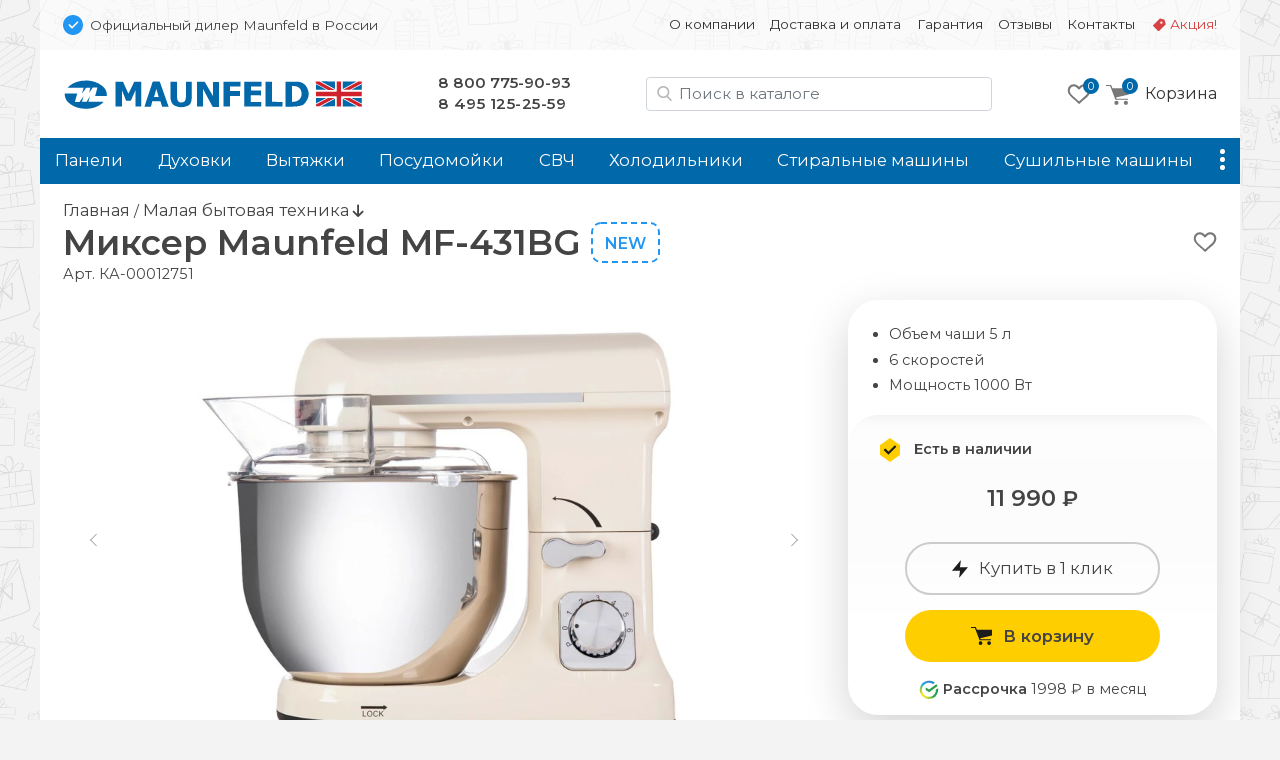

--- FILE ---
content_type: text/html; charset=UTF-8
request_url: https://maunfeld-rus.com/mbt/mikseri/maunfeld-mf-431bg
body_size: 15795
content:
<!doctype html>
<html lang="ru">
<head>
    <base href="https://maunfeld-rus.com/" />
<meta charset="UTF-8" />
<meta http-equiv="X-UA-Compatible" content="IE=edge">
<meta name="viewport" content="width=device-width, initial-scale=1" />
<link rel="canonical" href="https://maunfeld-rus.com/mbt/mikseri/maunfeld-mf-431bg"/>
<link href="https://fonts.gstatic.com" rel="preconnect" crossorigin>

<link href="/assets/favicon/maunfeld.png" rel="shortcut icon">


<title>Миксер Maunfeld MF-431BG - Официальный дилер Maunfeld в России </title>
<meta name="description" content="Купить миксер Maunfeld MF-431BG c доставкой по всей России">

     
                            
    <meta property="og:url" content="https://maunfeld-rus.com/mbt/mikseri/maunfeld-mf-431bg">
    <meta property="og:type" content="website">
    <meta property="og:title" content="Миксер Maunfeld MF-431BG">
    <meta property="og:description" content="Объем чаши 5 л, 6 скоростей,  Мощность 1000 Вт&#10;Цена: 11990 ₽">
    <meta property="og:image" content="https://maunfeld-rus.com//assets/images/products/25394/af10aa13d33bc1f1f7a973a0fd7a5eee5c47af2c.jpg">
    <meta property="og:image:width" content="1000">
    <meta property="og:image:height" content="1000">
    
    <meta name="twitter:card" content="summary_large_image">
    <meta name="twitter:image" content="https://maunfeld-rus.com//assets/images/products/25394/af10aa13d33bc1f1f7a973a0fd7a5eee5c47af2c.jpg">
    
    
    <script type="application/ld+json">
    { 
      "@context": "https://schema.org/",
      "@type": "Product",
      "name": "Maunfeld MF-431BG",
      "image": ["https://maunfeld-rus.com//assets/images/products/25394/af10aa13d33bc1f1f7a973a0fd7a5eee5c47af2c.jpg"],
      "description": "Миксер Maunfeld MF-431BG. Объем чаши 5 л, 6 скоростей,  Мощность 1000 Вт&#10;Цена: 11990 ₽",
      "brand": {
        "@type": "Brand",
        "name": "Maunfeld"
      },
      "offers": { 
        "@type": "Offer",
        "url": "https://maunfeld-rus.com/mbt/mikseri/maunfeld-mf-431bg",
        "priceCurrency": "RUB",
        "price": "11990",
        "availability": "http://schema.org/InStock"
      }
    }
    </script>


<script type="text/javascript" src="/assets/js/jquery-3.7.1.min.js"></script>
<link rel="stylesheet" href="/assets/css/brand.maunfeld.css?v=43">
<link href="/assets/css/bootstrap.min.css" rel="stylesheet" ver="5.2.2">
<link rel="stylesheet" href="/assets/css/common.css?v=43">
<link href="https://fonts.googleapis.com/css2?family=Montserrat:wght@400;600&display=swap" rel="stylesheet">
    <link rel="stylesheet" href="/assets/css/tpl.product.css?v=43">
    <!-- Google Tag Manager -->
<script>(function(w,d,s,l,i){ w[l]=w[l]||[];w[l].push({ 'gtm.start':
new Date().getTime(),event:'gtm.js'});var f=d.getElementsByTagName(s)[0],
j=d.createElement(s),dl=l!='dataLayer'?'&l='+l:'';j.async=true;j.src=
'https://www.googletagmanager.com/gtm.js?id='+i+dl;f.parentNode.insertBefore(j,f);
})(window,document,'script','dataLayer','GTM-WH35S26');</script>
<!-- End Google Tag Manager -->

<!-- Google Tag Manager (noscript) -->
<noscript><iframe src="https://www.googletagmanager.com/ns.html?id=GTM-WH35S26"
height="0" width="0" style="display:none;visibility:hidden"></iframe></noscript>
<!-- End Google Tag Manager (noscript) -->    
<link rel="stylesheet" href="/assets/components/msoptionsprice/css/web/default.css?v=89fcff37" type="text/css" />
<script type="text/javascript">msOptionsPriceConfig={"assetsBaseUrl":"\/assets\/","assetsUrl":"\/assets\/components\/msoptionsprice\/","actionUrl":"\/assets\/components\/msoptionsprice\/action.php","allow_zero_cost":true,"allow_zero_old_cost":true,"allow_zero_mass":true,"allow_zero_article":true,"allow_zero_count":true,"allow_remains":false,"miniShop2":{"version":"2.4.15-pl"},"ctx":"maunfeld","version":"2.5.16-beta"};</script>
<link rel="stylesheet" href="/assets/components/minishop2/css/web/default.css?v=218af1c8c7" type="text/css" />
<script type="text/javascript">miniShop2Config = {"cssUrl":"\/assets\/components\/minishop2\/css\/web\/","jsUrl":"\/assets\/components\/minishop2\/js\/web\/","actionUrl":"\/assets\/components\/minishop2\/action.php","ctx":"maunfeld","close_all_message":"\u0437\u0430\u043a\u0440\u044b\u0442\u044c \u0432\u0441\u0435","price_format":[2,"."," "],"price_format_no_zeros":true,"weight_format":[3,"."," "],"weight_format_no_zeros":true};</script>
<link rel="stylesheet" href="/assets/components/msearch2/css/web/default.css" type="text/css" />

	<script type="text/javascript">
		if (typeof mse2Config == "undefined") {mse2Config = {"cssUrl":"\/assets\/components\/msearch2\/css\/web\/","jsUrl":"\/assets\/components\/msearch2\/js\/web\/","actionUrl":"\/assets\/components\/msearch2\/action.php"};}
		if (typeof mse2FormConfig == "undefined") {mse2FormConfig = {};}
		mse2FormConfig["912e2b5f76293f4727b408951e541cd63db9004b"] = {"autocomplete":"results","queryVar":"query","minQuery":2,"pageId":25394};
	</script>
<link rel="stylesheet" href="/assets/components/ajaxform/css/default.css" type="text/css" />
</head>

<body class="ny">
<div class="top-line d-none d-md-block container py-3 px-2">
    <div class="row px-3">
        <div class="col-12 col-md-5 d-flex align-items-center">
            <img src="assets/img/bluepoint.svg" alt="Официальный дилер в РФ" width=20 height="20">
            <div class="ps-2 small d-none d-md-block">
                Официальный дилер Maunfeld в России
            </div>
        </div>
        
        <div class="col-12 col-md-7 small d-flex justify-content-end">
        <ul class="nav nav-top d-block d-md-flex"><li class="nav-item first " onClick="location.href='about' "><a class="nav-link" href="about">О компании</a></li><li class="nav-item " onClick="location.href='delivery' "><a class="nav-link" href="delivery">Доставка и оплата</a></li><li class="nav-item " onClick="location.href='warranty' "><a class="nav-link" href="warranty">Гарантия</a></li><li class="nav-item " onClick="location.href='feedback/' "><a class="nav-link" href="feedback/">Отзывы</a></li><li class="nav-item " onClick="location.href='contact' "><a class="nav-link" href="contact">Контакты</a></li><li class="nav-item sale " onClick="location.href='promo' "><a class="nav-link" href="promo">Акция!</a></li></ul>
        </div>
    </div>
</div>




<div class="container">

<div class="header p-4 pb-md-0 pb-lg-4 d-none d-md-flex justify-content-between align-items-center">

    <div class="logo">
        <a href="/">
            <img src="/assets/img/maunfeld/logo.svg" alt="">
        </a>
    </div>

    <style>
        .phones a:nth-of-type(2) { letter-spacing:.5px }
    </style>
    <div class="phones d-none d-md-block">
        <a href="tel:88007759093">8 800 775-90-93</a><br /><a href="tel:+74951252559">8 495 125-25-59</a>
    </div>

    <div class="search d-none d-lg-block ml-auto mr-md-0 mr-lg-4" id="search-block">
        
        
    <form data-key="912e2b5f76293f4727b408951e541cd63db9004b" action="/search" method="get" class="well msearch2" id="mse2_form">
    
    <input id="searchInput" type="text" class="form-control input" name="query" placeholder="Поиск в каталоге" value="">
</form>


    </div>
    
    <div class="d-flex justify-content-end align-items-center">
            <div class="favorites d-none d-md-block me-3">
            <style>
    .fav-icon {
    	--size: 24px; --x-shift:0; --y-shift:0; --active:0; display: inline-block; vertical-align:middle;
    	width:var(--size); height:var(--size); background-size:calc(var(--size)*4) calc(var(--size)*1); 
    	background-image:url(/assets/img/favorite-icons.svg); background-repeat:no-repeat; 
    	background-position:calc(0px - var(--size) * var(--x-shift)) calc(0px - var(--size) * (var(--y-shift) + var(--active)) )
    }
    .gray-o { --x-shift:0 } .red-o { --x-shift:1 } .gray { --x-shift:2 } .red { --x-shift:3 }
    .add { --x-shift:0 } .add:hover { --x-shift:1 } 
    .disabled .add { --x-shift:1 } .disabled .add:hover { --x-shift:0 }
    .fav-icon.empty { --x-shift:0; --size:96px }

    .favorites-info { position: relative }
    .favorites-info img { width: 24px; height: 24px }
    .favorites-info.active { opacity:1 }
    .favorites-info .count { position: absolute; font-size: 11px; line-height: 14px; color: white; width: 16px; height: 16px; border-radius: 50%;
        background: var(--primary); text-align: center; left: 16px; top: -4px;z-index: 1; padding-top: 1px; display: block; text-align:center; color: white; }
        
        
            
    .item { position: relative }
    .item .favorite .fav-icon { display:none; position:absolute; right:1rem }
    .item .favorite .disabled .fav-icon { display:block; --x-shift:1 }
    .item:hover .favorite { display:block }
    .item:hover .favorite .fav-icon { display:block }
    .item:hover .favorite .disabled .fav-icon:hover { --x-shift:0 }

        
</style>

<a href="favorites"><div class="favorites-info">
    <i class="fav-icon gray-o"></i>
    <div class="count">0</div>
</div>
</a>        </div>
    
         <div class="mini-cart">
        	<div id="msMiniCart" >
	<div class="empty">
	    <a class="minicart" href="order-form" id="shk_butOrder">
            <span class="minicart-count">0</span>
            <img src="assets/img/icons/cart-gray.svg" alt="Ваша корзина" height=20 width="23">
			<span class="d-none d-md-inline-block">Корзина</span>
		</a>
	</div>
	
	<div class="not_empty">
      <div class="full">
    	  <div class="minicart-wr">
    	      <a href="order-form" id="shk_butOrder" class="minicart">
                    <span class="minicart-count ms2_total_count">0</span>
					<img src="assets/img/icons/cart-gray.svg" height=20>
					<span class="d-none d-md-inline-block">Корзина</span>
				</a>
				<div class="minicart-popup d-none d-md-block">
					<div class="item-list" id="list_minicart_dynamic">
					    
					    
					</div>
					<div class="total">
						<div class="total-text">Всего :</div>
						<div class="ms2_total_cost">0 ₽</div>
					</div>
					<a class="checkout" href="/order-form">Перейти в корзину</a>
				</div>
    	  </div>
    </div>
	</div>
</div>
        </div>
    </div>
  
</div>

<div class="search header p-4 pt-2 d-none d-md-block d-lg-none">
    
</div>
<div class="sticky-top container p-0">

<div class="header-mobile p-3 d-block d-md-none sticky-top">
    <div class="d-flex align-items-center">
        <img src="assets/img/bluepoint.svg" alt="Официальный дилер в РФ" width="16" height="16">
        <div class="ssmall ms-2">Официальный дилер Maunfeld в России</div>
    </div>
    
   <div class="d-flex justify-content-between align-items-center mt-3">
        
        <div class="d-flex align-items-center">
            <button class="side-menu-toggler" type="button" title="Меню"><i></i></button>
    
            <a href="/" alt=""><img src="/assets/img/maunfeld/logo-m.svg" alt="maunfeld" class="logo" /></a>
        </div>

        <div class="d-flex align-items-center">
            
                <a id="mobile-search-button" class="btn btn-empty" name="search"> <img src="/assets/img/icons/search.svg" alt="Поиск в каталоге" height="20" width="20"></a>
            
            
             <div class="mini-cart">
            	<div id="msMiniCart" >
	<div class="empty">
	    <a class="minicart" href="order-form" id="shk_butOrder">
            <span class="minicart-count">0</span>
            <img src="assets/img/icons/cart-gray.svg" alt="Ваша корзина" height=20 width="23">
			<span class="d-none d-md-inline-block">Корзина</span>
		</a>
	</div>
	
	<div class="not_empty">
      <div class="full">
    	  <div class="minicart-wr">
    	      <a href="order-form" id="shk_butOrder" class="minicart">
                    <span class="minicart-count ms2_total_count">0</span>
					<img src="assets/img/icons/cart-gray.svg" height=20>
					<span class="d-none d-md-inline-block">Корзина</span>
				</a>
				<div class="minicart-popup d-none d-md-block">
					<div class="item-list" id="list_minicart_dynamic">
					    
					    
					</div>
					<div class="total">
						<div class="total-text">Всего :</div>
						<div class="ms2_total_cost">0 ₽</div>
					</div>
					<a class="checkout" href="/order-form">Перейти в корзину</a>
				</div>
    	  </div>
    </div>
	</div>
</div>
            </div>
        </div>

   </div>

    <div class="search d-none text-center px-2 mt-3" id="search-block-mobile">
        
    <form data-key="912e2b5f76293f4727b408951e541cd63db9004b" action="/search" method="get" class="well msearch2" id="mse2_form">
    
    <input id="searchInput" type="text" class="form-control input" name="query" placeholder="Поиск в каталоге" value="">
</form>


    </div>
  
</div><!-- header-mobile -->
<nav id="zenMenu" class="d-none d-md-flex">

    <ul class="menu-items d-none d-md-flex"><li class="nav-item"><a  class="first" href="varochnie-paneli/" >Панели</a></li><li class="nav-item"><a  href="duhovie-shkafi/" >Духовки</a></li><li class="nav-item"><a  href="vityazhki/" >Вытяжки</a></li><li class="nav-item"><a  href="posudomoechnie-mashini/" >Посудомойки</a></li><li class="nav-item"><a  href="microvolnovie-pechi/" >СВЧ</a></li><li class="nav-item"><a  href="holodilniki/" >Холодильники</a></li><li class="nav-item"><a  href="stiralnie-mashini/" >Стиральные машины</a></li><li class="nav-item"><a  href="sushilnie-mashini/" >Сушильные машины</a></li><li class="nav-item"><a  href="kofemashini/" >Кофемашины</a></li><li class="nav-item"><a  href="mbt/" >Малая техника</a></li><li class="nav-item"><a  href="tv/" >Телевизоры</a></li><li class="nav-item"><a  href="izmelchiteli/" >Измельчители</a></li><li class="nav-item"><a  class="last" href="accessories/" >Аксессуары</a></li></ul>

	<div class="more">
		<a class="nav-link more-toggle" href="#" data-bs-toggle="dropdown" aria-expanded="false"><i></i></a>
		<ul class="more-items dropdown dropdown-menu dropdown-menu-end shadow"></ul>
	</div>
    
</nav>
</div>

<div class="d-none" id="sideElementHolder"><div id="sideMenuHeader">
    <div class="text-center mt-3 pe-3">
        <a href="/"><img src="/assets/img/maunfeld/logo-m.svg" alt="maunfeld" class="logo-side"></a>
    </div>
    <hr />
   <ul class="nav-side"><li  class="nav-item first"><a href="about" >О компании</a></li><li  class="nav-item"><a href="delivery" >Доставка и оплата</a></li><li  class="nav-item"><a href="warranty" >Гарантия</a></li><li  class="nav-item"><a href="feedback/" >Отзывы</a></li><li  class="nav-item"><a href="contact" >Контакты</a></li><li  class="nav-item"><a href="promo" >Акция!</a></li></ul>
    
    <hr />
    <div class="nav-item"><a href="https://maunfeld-rus.com/"><b>Каталог</b></a></div>
      
</div>

<div id="sideMenuFooter">
    <hr />
    <div class="text-center"><a href="tel:88007759093">8 800 775-90-93</a><br /><a href="tel:+74951252559">8 495 125-25-59</a></div>
</div></div>


<div class="content py-3 px-4">
    
    <a href="/" class="crumbs-home">Главная</a> / 
    <a class="crumbs-home" href="/mbt/">
            Малая бытовая техника </a> 
            
    <i class="fas fa-arrow-down"></i>


<style>
    .msoptionsprice-spinner { display:none !important }
</style>




<div class="productCard">

            <div class="favorite float-end text-end mt-2">
            <a href="" class="favorite-add" pageId="25394" onClick="favoritesSwitch(this,25394)" title="Добавить в избранное"><i class="fav-icon add"></i></a>
        </div>
        
    
    
                                        
    <style>
        .title-wrap { display: flex}
    </style>
    <div class="d-flex">
        <h1 class="mb-0 productTitle">Миксер Maunfeld MF-431BG</h1>
        <div class="d-inline-flex justify-content-center" style="position:relative">
            
            <div class="new2 d-none d-md-block">New</div>
            
            
            
            
        </div>
    </div>
    
    <input type="hidden" id="currentProductId" value="25394">

    <span class="pr-article">Арт. <span class="msop2 product_article-25394 msoptionsprice-article msoptionsprice-25394">КА-00012751</span></span>

    <div class="row pt-3">
        <div class="left-column col-12 col-md-7 col-lg-8">
            <div class="msGallery" style="min-height:444px">
        		
        		<div id="msGallery" class='zen-gallery msoptionsprice-gallery'>
        
    <div class="zoom-title h2 d-none">Maunfeld MF-431BG</div>
    <button type="button" class="zoom-close btn-close d-none" aria-label="Close" onClick="zoomClose()"></button>

    <link rel="stylesheet" href="/assets/css/swiper-bundle.min.css" ver="11.1" />

    <style>

        @media (max-width: 768px) { .zen-gallery { --swiper-height: 360px; margin:0 -1.5rem } }
        @media (min-width: 769px) { .zen-gallery { --swiper-height: 460px } }

        .zen-gallery { 
            
            --swiper-thumbs-height: 50px;
            --gallery-aspect: 1.25;
            
            ---max-zoom-height: calc(100% - 6rem - var(--swiper-thumbs-height));

            --swiper-navigation-color: #444; 
            --swiper-navigation-size: 100px;
            --swiper-navigation-sides-offset: 0;
            
            height:var(--swiper-header); text-align:center;
        }
     
         
        :root {  }
        
        .swiper.this { height:480px }
        .swiper-slide img { object-fit: contain; width:100%; height:100% }
        .swiper.thumbs { height:60px; margin-top:1rem }
        .swiper.thumbs .swiper-slide { opacity: 0.5; cursor:pointer }
        .swiper.thumbs .swiper-slide-thumb-active { opacity: 1; }
        
        .swiper-button-next, .swiper-button-prev { opacity: .5; }
        .swiper-button-next:hover, .swiper-button-prev:hover { opacity: 1; }
        .swiper.this [class^="swiper-button-"]::after{ content: ""; } 
        .swiper-button-next::after { height:100% }
        
        .zoom-in { cursor: zoom-in}
        .zoom-out { cursor: zoom-out}

        .zoomed { position:fixed; left:0; top:0; width: 100%; height: 100%; z-index:9999; padding:4rem 2rem 2rem 2rem }
        .zoomed::before { content:''; background-color:white; opacity:1; width:100%; height:100%; position:absolute; left:0; top:0 } 
        .zoomed img { position:relative}

        .zoomed .swiper.thumbs { height:60px }
        .zoomed .swiper { width:auto; height:calc((100% - 60px) - 1rem) }
        .zoomed .swiper.current .swiper-slide { text-align:center; height:100% }
        

        .zoom-close { position:absolute; right:1rem; top:1rem; z-index:101 }
        .zoom-title { position:absolute; left:15%; top:1rem; z-index:101; width:70%; margin: 0 auto; text-align:center }
        
    </style>

                                
                
        <style> .swiper.thumbs .swiper-wrapper { justify-content:left } </style>

        <!-- Подготовка данных для разных вариантов отображения -->
        <div class="gallery-data d-none">
            <div class="pc"><div class="swiper-slide" data-rid="25394" data-iid="726704" data-row-index="0">
                    <a class="zoom-in" href="#" onClick="zoomIn()"><img width=640 height=480 src="/assets/images/products/25394/md/af10aa13d33bc1f1f7a973a0fd7a5eee5c47af2c.webp" alt="Maunfeld MF-431BG.0"></a></div><div class="swiper-slide" data-rid="25394" data-iid="726697" data-row-index="1">
                    <a class="zoom-in" href="#" onClick="zoomIn()"><img  width=640 height=480 src="/assets/images/products/25394/md/a954424e6a3295a129056a59cd0d7f64815d10ea.webp" alt="Maunfeld MF-431BG.1" loading="lazy"></a>
                    <div class="swiper-lazy-preloader"></div></div><div class="swiper-slide" data-rid="25394" data-iid="726711" data-row-index="2">
                    <a class="zoom-in" href="#" onClick="zoomIn()"><img  width=640 height=480 src="/assets/images/products/25394/md/bd81097e329f5e12456b6cf096eab9e4616b54de.webp" alt="Maunfeld MF-431BG.2" loading="lazy"></a>
                    <div class="swiper-lazy-preloader"></div></div><div class="swiper-slide" data-rid="25394" data-iid="726690" data-row-index="3">
                    <a class="zoom-in" href="#" onClick="zoomIn()"><img  width=640 height=480 src="/assets/images/products/25394/md/97c2c69c19d54fa3dd16fea5292ff3bc777dcb7d.webp" alt="Maunfeld MF-431BG.3" loading="lazy"></a>
                    <div class="swiper-lazy-preloader"></div></div><div class="swiper-slide" data-rid="25394" data-iid="726683" data-row-index="4">
                    <a class="zoom-in" href="#" onClick="zoomIn()"><img  width=640 height=480 src="/assets/images/products/25394/md/61e19346412bb66c1ce94e649b96d01ded6992d2.webp" alt="Maunfeld MF-431BG.4" loading="lazy"></a>
                    <div class="swiper-lazy-preloader"></div></div><div class="swiper-slide" data-rid="25394" data-iid="726676" data-row-index="5">
                    <a class="zoom-in" href="#" onClick="zoomIn()"><img  width=640 height=480 src="/assets/images/products/25394/md/5e2d50c3792bd792a36ce2c99fef95888fe0803a.webp" alt="Maunfeld MF-431BG.5" loading="lazy"></a>
                    <div class="swiper-lazy-preloader"></div></div></div>
            <div class="mobile"><div class="swiper-slide" data-rid="25394" data-iid="726704" data-row-index="0">
                    <div class="swiper-zoom-container"><img width=480 height=600 src="/assets/images/products/25394/mdm/af10aa13d33bc1f1f7a973a0fd7a5eee5c47af2c.webp" alt="Maunfeld MF-431BG.0"></div></div><div class="swiper-slide" data-rid="25394" data-iid="726697" data-row-index="1">
                    <div class="swiper-zoom-container"><img  width=640 height=800 src="/assets/images/products/25394/mdm/a954424e6a3295a129056a59cd0d7f64815d10ea.webp" alt="Maunfeld MF-431BG.1" loading="lazy"></div>
                    <div class="swiper-lazy-preloader"></div></div><div class="swiper-slide" data-rid="25394" data-iid="726711" data-row-index="2">
                    <div class="swiper-zoom-container"><img  width=640 height=800 src="/assets/images/products/25394/mdm/bd81097e329f5e12456b6cf096eab9e4616b54de.webp" alt="Maunfeld MF-431BG.2" loading="lazy"></div>
                    <div class="swiper-lazy-preloader"></div></div><div class="swiper-slide" data-rid="25394" data-iid="726690" data-row-index="3">
                    <div class="swiper-zoom-container"><img  width=640 height=800 src="/assets/images/products/25394/mdm/97c2c69c19d54fa3dd16fea5292ff3bc777dcb7d.webp" alt="Maunfeld MF-431BG.3" loading="lazy"></div>
                    <div class="swiper-lazy-preloader"></div></div><div class="swiper-slide" data-rid="25394" data-iid="726683" data-row-index="4">
                    <div class="swiper-zoom-container"><img  width=640 height=800 src="/assets/images/products/25394/mdm/61e19346412bb66c1ce94e649b96d01ded6992d2.webp" alt="Maunfeld MF-431BG.4" loading="lazy"></div>
                    <div class="swiper-lazy-preloader"></div></div><div class="swiper-slide" data-rid="25394" data-iid="726676" data-row-index="5">
                    <div class="swiper-zoom-container"><img  width=640 height=800 src="/assets/images/products/25394/mdm/5e2d50c3792bd792a36ce2c99fef95888fe0803a.webp" alt="Maunfeld MF-431BG.5" loading="lazy"></div>
                    <div class="swiper-lazy-preloader"></div></div></div>
            <div class="large"><div class="swiper-slide" data-rid="25394" data-iid="726704">
                    <a class="zoom-out" onClick="zoomClose()"><img src="/assets/images/products/25394/lg/af10aa13d33bc1f1f7a973a0fd7a5eee5c47af2c.webp" alt="Maunfeld MF-431BG.0 loading="lazy"></a>
                    <div class="swiper-lazy-preloader"></div></div><div class="swiper-slide" data-rid="25394" data-iid="726697">
                    <a class="zoom-out" onClick="zoomClose()"><img src="/assets/images/products/25394/lg/a954424e6a3295a129056a59cd0d7f64815d10ea.webp" alt="Maunfeld MF-431BG.1" loading="lazy"></a>
                    <div class="swiper-lazy-preloader"></div></div><div class="swiper-slide" data-rid="25394" data-iid="726711">
                    <a class="zoom-out" onClick="zoomClose()"><img src="/assets/images/products/25394/lg/bd81097e329f5e12456b6cf096eab9e4616b54de.webp" alt="Maunfeld MF-431BG.2" loading="lazy"></a>
                    <div class="swiper-lazy-preloader"></div></div><div class="swiper-slide" data-rid="25394" data-iid="726690">
                    <a class="zoom-out" onClick="zoomClose()"><img src="/assets/images/products/25394/lg/97c2c69c19d54fa3dd16fea5292ff3bc777dcb7d.webp" alt="Maunfeld MF-431BG.3" loading="lazy"></a>
                    <div class="swiper-lazy-preloader"></div></div><div class="swiper-slide" data-rid="25394" data-iid="726683">
                    <a class="zoom-out" onClick="zoomClose()"><img src="/assets/images/products/25394/lg/61e19346412bb66c1ce94e649b96d01ded6992d2.webp" alt="Maunfeld MF-431BG.4" loading="lazy"></a>
                    <div class="swiper-lazy-preloader"></div></div><div class="swiper-slide" data-rid="25394" data-iid="726676">
                    <a class="zoom-out" onClick="zoomClose()"><img src="/assets/images/products/25394/lg/5e2d50c3792bd792a36ce2c99fef95888fe0803a.webp" alt="Maunfeld MF-431BG.5" loading="lazy"></a>
                    <div class="swiper-lazy-preloader"></div></div></div>
        </div>


        <div class="swiper this">
            <div class="swiper-wrapper place-data-here">
                
            </div>
            <div class="swiper-button-next"><img src="assets/img/str-next.svg"></div>
            <div class="swiper-button-prev"><img src="assets/img/str-prev.svg"></div>
        </div><!-- Gallery -->
        

        <div class="swiper thumbs ">
            <div class="swiper-wrapper">
               <div class="swiper-slide">
                    <img width=75 height=60 src="/assets/images/products/25394/xs/af10aa13d33bc1f1f7a973a0fd7a5eee5c47af2c.webp" alt="Maunfeld MF-431BG.0"></div><div class="swiper-slide">
                <img width=75 height=60 src="/assets/images/products/25394/xs/a954424e6a3295a129056a59cd0d7f64815d10ea.webp" alt="Maunfeld MF-431BG.1"></div><div class="swiper-slide">
                <img width=75 height=60 src="/assets/images/products/25394/xs/bd81097e329f5e12456b6cf096eab9e4616b54de.webp" alt="Maunfeld MF-431BG.2"></div><div class="swiper-slide">
                <img width=75 height=60 src="/assets/images/products/25394/xs/97c2c69c19d54fa3dd16fea5292ff3bc777dcb7d.webp" alt="Maunfeld MF-431BG.3"></div><div class="swiper-slide">
                <img width=75 height=60 src="/assets/images/products/25394/xs/61e19346412bb66c1ce94e649b96d01ded6992d2.webp" alt="Maunfeld MF-431BG.4"></div><div class="swiper-slide">
                <img width=75 height=60 src="/assets/images/products/25394/xs/5e2d50c3792bd792a36ce2c99fef95888fe0803a.webp" alt="Maunfeld MF-431BG.5"></div>            </div>
        </div>
        
        <script src="/assets/js/swiper-bundle.min.js" ver="11.1"></script>

        <script>
         let isMobile = false
         if (/Android|webOS|iPhone|iPad|iPod|BlackBerry|BB|PlayBook|IEMobile|Windows Phone|Kindle|Silk|Opera Mini/i.test(navigator.userAgent)) {
            isMobile = true
        }
        
        if (isMobile == true) document.querySelector('.place-data-here').innerHTML = document.querySelector('.gallery-data .mobile').innerHTML
        else document.querySelector('.place-data-here').innerHTML = document.querySelector('.gallery-data .pc').innerHTML
   
    var swiperThumbs = new Swiper(".swiper.thumbs", {
            spaceBetween: 2,
            slidesPerView: 4,
            breakpoints: { 
                1: { slidesPerView: 4 },
                787: { slidesPerView: 6 },
                1200: { slidesPerView: 8 },
            },
            freeMode: false,
        })
        
    var swiperCurrent = new Swiper(".swiper.this", {
        autoplay:false,
        spaceBetween: 15,
            thumbs: {
                swiper: swiperThumbs,
            },
            navigation: {
                nextEl: '.swiper-button-next',
                prevEl: '.swiper-button-prev',
                disabledClass: 'no-disabled'
            },
            keyboard: {
                enabled: true,
            }
        })
        
    swiperCurrent.on('slideChangeTransitionEnd', function () {
        let currentSlide = document.querySelector('.swiper.this .swiper-slide-active')
        let msopId = currentSlide.getAttribute('data-iid')
        let msopRid = currentSlide.getAttribute('data-rid')
        msOptionsPrice.Tools.setModificationAfterGalleryChange(msopRid, msopId)
    })

    let galleryTarget = document.querySelector(".zen-gallery")
    let closeTarget = document.querySelector(".zoom-close")
    let zoomTitle = document.querySelector(".zoom-title")
    let bodyLock = document.querySelector("body")
    

    function zoomIn() {
        event.preventDefault()
        if (isMobile) {
            nextSlide()
            return
        }
            
        document.querySelector('.place-data-here').innerHTML = document.querySelector('.gallery-data .large').innerHTML
        document.querySelector('.swiper.this').swiper.update()
        document.querySelector('.swiper.thumbs').swiper.update()

        var height = document.body.clientHeight
        var width = document.body.clientWidth
    

        if (galleryTarget.classList.contains('zoomed')){
            nextSlide()
            return
        }
    
        galleryTarget.classList.add('zoomed')
        closeTarget.classList.remove('d-none')
        zoomTitle.classList.remove('d-none')
        bodyLock.classList.add('lock')
    }
    
    function zoomClose() {
        galleryTarget.classList.remove('zoomed')
        closeTarget.classList.add('d-none')
        zoomTitle.classList.add('d-none')
        bodyLock.classList.remove('lock')
        document.querySelector('.place-data-here').innerHTML = document.querySelector('.gallery-data .pc').innerHTML
        document.querySelector('.swiper.this').swiper.update()
        document.querySelector('.swiper.thumbs').swiper.update()

    }
    
    function nextSlide() {
        swiperCurrent.slideNext(100, false)
    }
    
    document.onkeydown = function(evt) {
        evt = evt || window.event;
        var isEscape = false;
        if ("key" in evt) {
            isEscape = (evt.key === "Escape" || evt.key === "Esc");
        } else {
            isEscape = (evt.keyCode === 27);
        }
        if (isEscape) {
            zoomClose()
        }
    }

    </script>
        
    </div><!-- zen-gallery -->        

    
        		
        		
            </div>
        <div id="mobileClone" class="d-block d-md-none my-4">
            
	    </div><!-- mobileClone -->



        <div class="col-12 ps-0 ps-md-2 ps-md-3">  
            <!-- prstips -->
            

            <h2>Описание Maunfeld MF-431BG</h2>
        	<div class="product-content">
        	    

            	<p>Элегантный планетарный мощный миксер с пятилитровой металлической чашей и тремя насадками.</p>
<h2>Преимущества&nbsp;Maunfeld MF-431BG:</h2>
<ul>
<li>Комплект из&nbsp;трех насадок для&nbsp;максимально эффективного приготовления</li>
<li>Крышка чаши с&nbsp;дозатором защищает от&nbsp;разбрызгивания при замешивании и&nbsp;позволяет добавлять ингредиенты во&nbsp;время работы</li>
<li>Шесть скоростей перемешивания</li>
</ul>
<h2>Технические характеристики&nbsp;Maunfeld MF-431BG</h2>
<p>Артикул - MF-431BG</p>
<p>ШтрихКод - 4640020998084</p>
<p>Код товара - КА-00012751</p>
<p>Тип управления - Механическое</p>
<p>Цвет - бежевый</p>
<p>Материал корпуса - Пластик</p>
<p>Объем чаши, л - 5</p>
<p>Ширина, мм - 345</p>
<p>Высота, мм - 310</p>
<p>Глубина, мм - 270</p>
<p>Вес товара (брутто), кг - 5,3</p>
<p>Вес товара без упаковки (нетто), кг - 4,2</p>
<p>Напряжение,В/Гц - 220-240/50-60</p>
<p>Количество насадок - 3</p>
<p>Материал чаши миксера - Нержавеющя сталь</p>
<p>Тип миксера - Стационарный</p>
<p>Импульсный режим - да</p>
<p>Венчик - да</p>
<p>Крюк для замешивания теста - да</p>
<p>Лопатка для смешивания - да</p>
<p>Наличие крышки - да</p>
<p>Планетарное смешивание - да</p>
<h2>Особенности&nbsp;Maunfeld MF-431BG</h2>
<p><strong>Современный&nbsp;</strong>планетарный шестискоростной миксер представляет собой новый тип кухонной техники, компилирующий в себе дизайн и функциональность.&nbsp;</p>
<p><strong>Мощный</strong>&nbsp;мотор (1000 Вт) помещен в бежевый корпус, выполненный из высококачественной пластмассы, и позволяет с легкостью использовать все функции данного миксера.</p>
<p><strong>Комплект насадок&nbsp;</strong>включает в себя:</p>
<ul>
<li>венчик для взбивания, который абсолютно необходим для создания кондитерских шедевров (взбивание белков, масла, крема, суфле)</li>
<li>насадка для перемешивания ускорит и сильно облегчит приготовление теста для кексов и бисквитов</li>
<li>крюк используется для вымешивания не только&nbsp;теста, но и, например, фарша</li>
</ul>
<p><strong>Большая чаша</strong>&nbsp;(5 л), выполнена из нержавеющей стали и укомплектованна пластиковой защитной крышкой с дозатором, предотвращающей разбрызгивание при готовке и позволяющей добавлять ингредиенты в процессе. Несмотря на внушительные размеры, чаша с легкостью помещается в посудомойку.</p>
<p><strong>В столь мощном миксере</strong>&nbsp;предусмотрена защита моторного отсека и противоскользящие ножки.</p>
<p>&nbsp;</p>
<div class="warranty col-12 col-sm-24 ng-tns-c151-1 ng-star-inserted">
<p class="ng-tns-c151-1">бесплатная гарантия со&nbsp;дня приобретения -&nbsp;12&nbsp;<span class="ng-tns-c151-1">мес.</span></p>
</div>
<div class="warranty col-12 col-sm-24 ng-tns-c151-1 ng-star-inserted">
<p class="ng-tns-c151-1">срок эксплуатации -&nbsp;3&nbsp;<span class="ng-tns-c151-1">года</span></p>
</div>
<h3 class="equipment-title ng-tns-c151-1">В комплекте: крюк для теста, венчик для взбивания, насадка для перемешивания, крышка на чашу, чаша на 5л, защитный кожух от брызг</h3>
            	


        	</div>
        	
        	
        	
            
                <div class="instruction">
                <a href="instrukcii/maunfeld-instruktsiya-planetarnyy-mikser-mf-431.pdf" target="_blanc"><img src="img/pdf.png" width="32" height="32" alt="Скачать инструкцию к Maunfeld MF-431BG"></a>
                <p><a href="instrukcii/maunfeld-instruktsiya-planetarnyy-mikser-mf-431.pdf" target="_blank">Инструкция к Maunfeld MF-431BG</a></p>
                </div>
            
           
            
            <!-- /prstips -->
        </div>
     
        
        </div><!-- left -->


        <div class="right-column col-12 col-md-5 col-lg-4 d-none d-md-block ">
            <div class="details-order shadow-lg mt-3 mt-md-0" style="border-radius:2rem">
                
                
                                <div class="intro-color pt-4 pb-3 px-4">
                    <ul class="d-block"><li>Объем чаши 5 л</li><li>6 скоростей</li> <li>Мощность 1000 Вт</li> </ul>
                    
                </div>
                <div class="price-btn shadow200 p-3 text-center" style="clear:both; border-radius:2rem">
                                
                    <div class="pb-3 px-3 pt-2 text-start"><div class="mb-2 availFlag" id="availFlag"><img width="24" height="24" src="assets/img/icons/s-stock.svg" alt="Есть в наличии"> &nbsp; <b>Есть в наличии</b></div></div>
                 
                    

                    <h2 class="mt-0"><style>
    .fa-ruble-sign {font-size:1.25rem}
    .old_price.fa-ruble-sign {font-size:1.02rem; text-decoration:none;}
    .old_price {font-size:1.25rem}
    .productRecomended .fa-ruble-sign {font-size:0.85rem}
</style>





    <span class="price  
        product-25394 msoptionsprice-cost msoptionsprice-25394">
        <b>11 990</b></span>&nbsp;&#8381;
        
        
<!--<i class="old_price fas fa-ruble-sign"></i>--></h2>
            	    <form action="mbt/mikseri/maunfeld-mf-431bg" method="post" class="ms2_form msoptionsprice-product">
                    <div id="opt_color"></div>
        
                    <input type="hidden" name="id" value="25394" />
            	    <input type="hidden" name="count" id="product_price" class="input-sm form-control" value="1" />
    
            		<div class="actions my-3">
            		    


<button type="button" class="btn style2 w-75 btn-quick quickorder q_order-25394 buy-maunfeld"
    data-bs-toggle="modal" data-bs-target="#quickOrderForm"
    data-prodprice="11990"
    data-prodid="25394"
    data-prodname="Maunfeld MF-431BG"
    name="quickorder"
    onclick="$(this).attr('data-prodprice',$('span.product-25394').html()); showQuickOrderForm($(this).data('prodid'),$(this).data('prodname'),$(this).data('prodprice')); return true;">
    <img src="assets/img/icons/cart-quick.svg" height=18 width=16 alt="Быстрый заказ"> Купить в 1 клик
</button>



<button type="submit" class="btn style1 w-75 btn-buy buy buy-maunfeld" name="ms2_action" value="cart/add"
    onclick='shop.order.addToCartProduct(this); window.dataLayer = window.dataLayer || []; window.dataLayer.push({ "event": "add_to_cart","ecommerce": { "items": [{ "item_id": "25394","item_name": "Maunfeld MF-431BG","item_brand": "maunfeld","item_category": "Миксеры","price": "11990","quantity": "1"}]}}); return true;'>
    <img src="assets/img/icons/cart-black.svg" height=18 width=21 alt="В корзину"> В корзину </button>

            		</div>
            		
            		<div class="mt-3 align-bottom">
                        <img src="/assets/img/logo-sber.svg" width=20"> <b>Рассрочка</b> 
                        1998 ₽ в месяц
                    </div>
                    
            		
            	    </form>	
        	    </div> <!-- price-btn -->
    	    </div> <!-- details-order -->
    		

    	</div> <!-- right -->

    </div> <!-- row -->



<div id="recomend_prods" class="row p-3 pb-0 d-none" data-id="25394" data-ctx="maunfeld"></div>

<style>
    .product-row { height:180px; display: flex; flex-direction: column; justify-content:space-between }
</style>
<div class="relatedItems p-3 mb-3">
    
        <div class="product-related-wrapper">
    <h2 class="clearfix mb-4">Рекомендуемый комплект:</h2>
    <div class="row" id="3767965f15549850cd70aef0fe002f50289116ce"></div>
</div>  
    
    <!-- other colors items -->
    <div class="product-related-wrapper">
    <hr class="clearfix" />
    <h2 class="mb-4">Эта модель в других цветах:</h2>
    <div class="row" id="3f7ca515098cabebdf32d7b20d44a361e01d47e6"></div>
</div>
    <!-- сопутствующие товары в продукте, аксессуары категории -->
    
        <div class="product-related-wrapper">
    <hr class="clearfix" />
    <h2 class="mb-4">Сопутствующие товары:</h2>
    <div class="row" id="fa5dd1a794b2d27e80d366230be720ed80acc3e9"></div>
</div>
    
</div><!-- related -->




                            

                            

                            
                        
            


        

    

     
                    

    

     
        







 

        
        
                
        
        


        

                
                
                    <a href="promo" class="mb-3">
            <picture>
              <source srcset="/assets/img/maunfeld/promo/10for3-sm.webp" media="(max-width:480px)" />
              <img class="pr3" src="/assets/img/maunfeld/promo/10for3.webp" alt="10% скидка за комплект из 3х предметов" />
            </picture>
            </a>
                


    

<style>
    .pr0, .pr1, .pr2, .pr3 { max-width:100%; height: auto; background-color:#fafafa;}
    .pr0 { aspect-ratio: 2  } 
    .pr1 { aspect-ratio: 2.027027027027  } 
    .pr2 { aspect-ratio: 2  } 
    .pr3 { aspect-ratio: 6.3529411764706  } 
    
    .pr0.md { aspect-ratio: 6  } 
    .pr1.md { aspect-ratio: 2.027027027027  } 
    .pr2.md { aspect-ratio: 6  } 

    @media (max-width: 480px) { 
        .pr0, .pr0.md,
        .pr1, .pr1.md,
        .pr2, .pr2.md,
        .pr3, .pr3.md { aspect-ratio: 1 }
    }

    .pr0.sm, .pr1.sm, .pr2.sm, .pr3.sm { aspect-ratio: 1 }

</style>
</div><!-- content -->
</div>

<style>
    .swiper-benefits .swiper-slide p a { font-size:1.25rem; font-weight:600;}
</style>
<div class="benefits content px-0 px-md-4 py-3 shadow200">
    
<div class="swiper-benefits ">
    <div class="swiper-wrapper">
        
    
        

    <div class="swiper-slide">
        <a href="promo"><img width="49" height="48" src="assets/img/maunfeld/icons/gift.svg" alt="Подарки"></a>
                        <p><a href="promo">Замечательные<br />подарки</a></p>
            <p>

            Сделайте заказ от&nbsp;50&nbsp;000&nbsp;руб. 
            и&nbsp;получите подарок! Больше заказ&nbsp;&mdash; дороже подарок.
                    </p>
    </div>

    <div class="swiper-slide">
        <a href="warranty"><img width="42" height=48 src="assets/img/maunfeld/icons/warancy.svg" alt="Официальная гарантия"></a>
        <p><a class="h5" href="warranty">Официальная<br />гарантия</a></p>
        <p>Официальная полная гарантия 3&nbsp;года на&nbsp;встраиваемую технику Maunfeld!</p>
    </div>

    <div class="swiper-slide">
        <a href="warranty"><img width="48" height="48" src="assets/img/maunfeld/icons/sert.svg" alt="Товар сертифицирован"></a>
        <p><a href="warranty">Товар<br />сертифицирован</a></p>
        <p>Только прямые, белые поставки и&nbsp;официальная заводская гарантия.</p>
    </div>

    </div>
    <div class="swiper-pagination"></div>

</div>

</div>

<link rel="stylesheet" href="/assets/css/swiper-bundle.min.css?ver=11.0.4" />
<script src="/assets/js/swiper-bundle.min.js"></script>

<script>
    const swiper = new Swiper('.swiper-benefits', {
        direction: 'horizontal',
        autoHeight: true,
        slideToClickedSlide: false,
        loop: true,

        
        slidesPerView: 1,
        slidesPerGroup: 1,
        spaceBetween: 10,
        
        breakpoints: {
            320: {
              slidesPerView: 1,
              slidesPerGroup: 1,
            },
            640: {
              slidesPerView: 2,
              slidesPerGroup: 2,
            },
            1200: {
              slidesPerView: 3,
              slidesPerGroup: 3,
            }
        },
        
        pagination: {
            el: '.swiper-pagination',
            clickable: true,
        },
        
        /*navigation: {
            nextEl: '.swiper-button-next',
            prevEl: '.swiper-button-prev',
        },
        
        scrollbar: {
            el: '.swiper-scrollbar',
        },*/
    
    });
    
</script>


<style>
    .swiper-benefits .swiper-slide { padding:2rem 3rem; text-align:center; height:280px }
    .swiper-benefits .swiper-slide img { height:48px; margin-bottom:1rem }
    .swiper-benefits .swiper-slide h5 { font-weight:bold }
    .swiper-benefits .swiper-slide p { line-height:1.5rem }
    .swiper-benefits .swiper-pagination { bottom:0 !important;}
    .swiper-benefits .swiper-pagination-bullet { width: 32px; height: 3px; border-radius: 1px }
    .swiper-benefits .swiper-pagination-bullet-active { background: var(--primary) }
</style>
<div class="content p-4 px-md-5 py-md-4">
<script src="/assets/js/feedback.js"></script>

<noindex>

<div class="mt-3 feedback">
<h2>Отзывы</h2>

<div class="row feedbackWrapper" data-source-id="feedback/ajaxgettestimonials" data-offset='0' data-max='110'></div>

<div class="actions">
    <a class="btn style2" href="#other" id="showOtherFeedbacks"><i class="fas fa-sync"></i> &nbsp;Показать еще</a>
    <a class="btn style2" href="feedback/"><i class="far fa-comment"></i> &nbsp;Все отзывы</a>	
</div>

</div>

</noindex>
</div>
</div> <!-- container -->


<div class="container">
<div class="footer p-4">

 

 
    
<div class="top row">
    <div class="contacts col-12 col-md-4 mb-3">
        <div class="phones mb-3">
            <a href="tel:88007759093">8 800 775-90-93</a><br /><a href="tel:+74951252559">8 495 125-25-59</a>
        </div>
        
        <div class="my-2 white-link"><style>
.telegram-icon {
  display: inline-block;
  vertical-align: middle;
  width: 24px;
  height: 24px;
  position: relative;
  background-color: #0088cc;
  border-radius: 50%;
  overflow: hidden;
}

.telegram-icon::before {
  content: '';
  display: block;
  width: 100%;
  height: 100%;
  background-image: url("data:image/svg+xml,%3csvg xmlns='http://www.w3.org/2000/svg' viewBox='0 0 24 24'%3e%3cpath d='M22.9866 10.2088C23.1112 9.40332 22.3454 8.76755 21.6292 9.082L7.36482 15.3448C6.85123 15.5703 6.8888 16.3483 7.42147 16.5179L10.3631 17.4547C10.9246 17.6335 11.5325 17.541 12.0228 17.2023L18.655 12.6203C18.855 12.4821 19.073 12.7665 18.9021 12.9426L14.1281 17.8646C13.665 18.3421 13.7569 19.1512 14.314 19.5005L19.659 22.8523C20.2585 23.2282 21.0297 22.8506 21.1418 22.1261L22.9866 10.2088Z' fill='white'/%3e%3c/svg%3e");
  background-repeat: no-repeat;
  background-size: contain;
  background-position: -4px -3px;
}
.white-link a { color:white }
</style>

<a href="https://t.me/+IvFcM7oub5dkZmE6" target="_blank"><span class="telegram-icon"></span> Телеграм канал</a></div>
        <div class="my-2"><style>
.email-icon-contacts {
  display: inline-block;
  vertical-align: middle;
  width: 22px;
  height: 22px;
  position: relative;
  overflow: hidden;
  margin-right:3px;
}

.email-icon-contacts::before {
  content: '';
  display: block;
  width: 100%;
  height: 100%;
  background-image: url("data:image/svg+xml;charset=utf8,%3Csvg%20xmlns%3D'http%3A%2F%2Fwww.w3.org%2F2000%2Fsvg'%20viewBox%3D'0%200%20800%20800'%3E%3Cpath%20d%3D'M797.9,205.4c-3.6-18.2-11.7-34.8-22.9-48.5-2.4-3-4.9-5.7-7.5-8.4-19.9-20-47.9-32.5-78.5-32.5H111c-30.6,0-58.4,12.5-78.5,32.5-2.7,2.7-5.2,5.4-7.5,8.4-11.3,13.7-19.3,30.4-22.8,48.5-1.4,7-2.2,14.3-2.2,21.6v376c0,15.6,3.3,30.5,9.2,44.1,5.5,12.9,13.5,24.6,23.3,34.4,2.5,2.5,5,4.8,7.6,7,19.2,15.9,44,25.5,70.8,25.5h578.1c26.8,0,51.7-9.6,70.8-25.6,2.7-2.2,5.2-4.4,7.6-6.9,9.8-9.8,17.9-21.5,23.4-34.4h0c5.9-13.6,9.1-28.5,9.1-44.1V227c0-7.3-.7-14.6-2.1-21.6ZM72.7,188.7c9.9-9.9,23.2-15.9,38.3-15.9h578.1c15.1,0,28.5,6,38.3,15.9,1.8,1.8,3.4,3.7,4.9,5.7l-303,254.1c-8.4,7.3-18.7,10.9-29.2,10.9s-20.7-3.6-29.2-10.9L67.9,194.3c1.3-2,3-3.8,4.7-5.6ZM56.8,603V253l219.3,181.3-219.1,171.1c-.1-.7-.1-1.5-.1-2.4ZM689,657.2H111c-9.8,0-19-2.6-26.8-7.1l231.2-181.5,21.6,18.8c18.1,15.7,40.7,23.6,63.1,23.6s45.1-8,63.2-23.6l21.6-18.8,231.1,181.5c-7.8,4.5-17,7.1-26.8,7.1ZM743.2,603c0,.8,0,1.6-.1,2.4l-219.1-171,219.2-181.3v349.9Z'%20fill%3D'%23aaaaaa'%2F%3E%3C%2Fsvg%3E");
  
  background-repeat: no-repeat;
  background-size: contain;
  background-position: 0 -2px;
}
</style>

<span class="email-icon-contacts"></span> <a href="mailto:office@maunfeld-rus.com" style="color:white">office@maunfeld-rus.com</a></div>
        <!--div class="copyright my-2">2026 &copy; Интернет-магазин встроенной техники для кухни «Maunfeld-rus.com»</div-->
    </div>
    <div class="menu col-6 col-md-2">
        <a href="/">Каталог</a>
        <a href="/feedback/">Отзывы</a>
        <a href="/delivery">Доставка и оплата</a>  
        <a href="/warranty">Гарантия</a>
    </div>
    <div class="menu col-6 col-md-2">
        <a href="/contact">Контакты</a>
        <a href="/promo">Акции</a>
        <a href="about">О компании</a>
    </div>
    <div class="col-12 col-md-4 pt-3 pt-md-0" >
        <p class="h5 text-white">Принимаем к оплате:</p>
        <div class="footer-wr-payment mb-4">
        <a href="/delivery"><img src="assets/img/payments3.svg" class="lazyload" alt="Cпособы оплаты онлайн" height="20" width="225"></a>
    </div>

</div>

<div class="row mt-3 mt-sm-0">
    <div class="col col-sm-12 col-md-4 pt-0 pt-md-1">
        <a class="text-left" href="/"><img class="logo" src="/assets/img/maunfeld/logo-inv.svg" alt="maunfeld"></a>
    </div>
    <div class="col col-12 col-md-8 pt-2 pt-md-0">
        Внешний вид и характеристики товаров могут быть изменены без предварительного уведомления.<br>
        <a href="https://maunfeld-rus.com/oferta" style="color:white">Публичная оферта</a>
    </div>
</div><!-- row -->

</div></div><!-- container > footer -->
<div class="toast" data-bs-delay="1000" >
    <div class="toast-header justify-content-between">
      <strong class="mr-auto">Корзина</strong>
      <button type="button" class="btn-close" data-bs-dismiss="toast" aria-label="Close"></button>
    </div>
    <div class="toast-body">
      Сообщение
    </div>
</div>


<style>
    button.cta { padding:.75rem 2rem; border-radius:2rem;}
    .modal-title, .modal-body { color:#444;}
    .modal-header { border-bottom:0;}
    .check { font-size: .9rem; color:#777;
        background-image:url(/assets/img/check.svg); background-size:16px 16px; background-repeat:no-repeat; 
        background-position:0 0; padding-left:24px;}
</style>


<div class="modal fade" id="quickOrderForm" tabindex="-1">
  <div class="modal-dialog modal-dialog-centered">
    <div class="modal-content">
      <div class="modal-header">
        <h5 class="modal-title">Купить в 1 клик</h5>
        <button type="button" class="btn-close" data-bs-dismiss="modal" aria-label="Close"></button>
      </div>
      <div class="modal-body">
          
       <div class="callMeMessage"></div>

<form id="fquickOrderForm" action="https://maunfeld-rus.com/" method="post" class="b-enter__form ajax_form" onsubmit='window.dataLayer = window.dataLayer || []; dataLayer.push({"event": "generate_lead", "ecommerce": { "currency" : "RUB", "value" : "11990" }}); return true;'>
    
    <input type="hidden" name="nospam:blank" value="">
    <input type="hidden" name="callUrl" value="https://maunfeld-rus.com/mbt/mikseri/maunfeld-mf-431bg">
    <input type="hidden" name="siteUrl" value="https://maunfeld-rus.com/">
    <input type="hidden" name="ctx" value="maunfeld">
    <input type="hidden" name="product_price" id="quickOrderProdPrice" value="">
    <input type="hidden" name="product_id" id="quickOrderProdId" value="">
    <input type="hidden" name="product_name" id="quickOrderProdName" value="">
    <p>Оставьте номер телефона, и наши менеджеры перезвонят вам в течение 15 минут (в рабочее время). </p>
    <div class="form-group">
        <span class="invalid"></span>
        <input type="text" name="callname" value="" placeholder="Имя" class="form-control" required>
        <input type="text" name="lastname" value="" class="form-control d-none">
    </div>

    <div class="form-group mt-2">
        <span class="invalid"></span>
        <input type="tel" name="callnumberquick" value="" placeholder="Номер телефона"  class="form-control popup_mask" required />
    </div>  
    <br>
    <p><i>Отправляя форму вы соглашаетесь на обработку персональных данных.</i></p>

    <div class="text-center">
        <button type="submit" class="cta btn btn-primary" name="form1submitquickorder" id="quickOrderFormb">Купить!</button>
    </div>
    
    

	<input type="hidden" name="af_action" value="533d58f8bd277a038e77bd6670643565" />
</form>
<script type="text/javascript" src="/js/input-mask.min.js"></script>
<script type="text/javascript" src="/js/jquery.maskedinput.min.js"></script>
<script>
if ($('#fquickOrderForm .popup_mask').length>0){
		  $('#fquickOrderForm .popup_mask').inputmask({"mask": "+7 (999) 999-99-99", showMaskOnHover: false});
		}
</script>
        
      </div>
    </div>
  </div>
</div>


<link rel="stylesheet" href="/assets/css/youtube.css">
<script src="/assets/js/youtube.js"></script>


<script src="/assets/js/bootstrap.bundle.min.js" ver="5.2.2"></script>
<script src="/assets/js/common.js?v=43"></script>
<script src="/assets/js/lazysizes.min.js"></script>
<link href="/assets/fontawesome/css/all.css" rel="stylesheet">
<script src="/assets/js/favorites.js"></script>
<!-- Google Tag Manager -->
<script>(function(w,d,s,l,i){ w[l]=w[l]||[];w[l].push({ 'gtm.start':
new Date().getTime(),event:'gtm.js'});var f=d.getElementsByTagName(s)[0],
j=d.createElement(s),dl=l!='dataLayer'?'&l='+l:'';j.async=true;j.src=
'https://www.googletagmanager.com/gtm.js?id='+i+dl;f.parentNode.insertBefore(j,f);
})(window,document,'script','dataLayer','GTM-WH35S26');</script>
<!-- End Google Tag Manager -->

<!-- Google Tag Manager (noscript) -->
<noscript><iframe src="https://www.googletagmanager.com/ns.html?id=GTM-WH35S26"
height="0" width="0" style="display:none;visibility:hidden"></iframe></noscript>
<!-- End Google Tag Manager (noscript) -->

<script type="text/javascript" src="/assets/components/msoptionsprice/js/web/default.js?v=89fcff37"></script>
<script type="text/javascript" src="/assets/components/minishop2/js/web/default.js?v=218af1c8c7"></script>
<script type="text/javascript">$(document).ready(function() {var spinner = $(this).parent().find(".as_spinner");$.post("", {as_action: "3767965f15549850cd70aef0fe002f50289116ce"}, function(response) {if (typeof response.output !== "undefined") {$("#3767965f15549850cd70aef0fe002f50289116ce").html(response.output);spinner.remove();$(document).trigger("as_complete", response);}}, "json");});</script>
<script type="text/javascript">$(document).ready(function() {var spinner = $(this).parent().find(".as_spinner");$.post("", {as_action: "3f7ca515098cabebdf32d7b20d44a361e01d47e6"}, function(response) {if (typeof response.output !== "undefined") {$("#3f7ca515098cabebdf32d7b20d44a361e01d47e6").html(response.output);spinner.remove();$(document).trigger("as_complete", response);}}, "json");});</script>
<script type="text/javascript">$(document).ready(function() {var spinner = $(this).parent().find(".as_spinner");$.post("", {as_action: "fa5dd1a794b2d27e80d366230be720ed80acc3e9"}, function(response) {if (typeof response.output !== "undefined") {$("#fa5dd1a794b2d27e80d366230be720ed80acc3e9").html(response.output);spinner.remove();$(document).trigger("as_complete", response);}}, "json");});</script>
<script type="text/javascript" src="assets/js/msearch2.custom.js"></script>

	<script type="text/javascript">
		if ($("form.msearch2").length) {
			mSearch2.Form.initialize("form.msearch2");
		}
	</script>
<script type="text/javascript" src="/assets/components/ajaxform/js/default-request1.js"></script>
<script type="text/javascript">AjaxForm.initialize({"assetsUrl":"\/assets\/components\/ajaxform\/","actionUrl":"\/assets\/components\/ajaxform\/action.php","closeMessage":"\u0437\u0430\u043a\u0440\u044b\u0442\u044c \u0432\u0441\u0435","formSelector":"form.ajax_form","pageId":25394});</script>
</body>

<script>
    window.dataLayer = window.dataLayer || []; 
    window.dataLayer.push({
        "event": "view_item",
        "ecommerce": {
            "items": [{
                "item_id": "25394",
                "item_name": "Maunfeld MF-431BG",
                "item_brand": "maunfeld",
                "item_category": "Миксеры",
                "price": "11990",
                "quantity": "1"
            }]
        }
    });
</script>

<script src="/assets/js/tpl.product.js?v=43"></script>
<link rel="stylesheet" href="/assets/css/all-colors.css?v=43">

<!--<script charset="utf-8" defer type="text/javascript" src="https://goodmod.ru/scripts/ed2a5838cb989ab83fd4d77163d1dc89/api.js"></script>-->




</html>

--- FILE ---
content_type: text/html; charset=UTF-8
request_url: https://maunfeld-rus.com/mbt/mikseri/maunfeld-mf-431bg
body_size: 111
content:
{"output":"","key":"3767965f15549850cd70aef0fe002f50289116ce","snippet":"msProducts"}

--- FILE ---
content_type: text/html; charset=UTF-8
request_url: https://maunfeld-rus.com/mbt/mikseri/maunfeld-mf-431bg
body_size: 111
content:
{"output":"","key":"3f7ca515098cabebdf32d7b20d44a361e01d47e6","snippet":"msProducts"}

--- FILE ---
content_type: text/html; charset=UTF-8
request_url: https://maunfeld-rus.com/mbt/mikseri/maunfeld-mf-431bg
body_size: 116
content:
{"output":"","key":"fa5dd1a794b2d27e80d366230be720ed80acc3e9","snippet":"getRelatedProducts"}

--- FILE ---
content_type: text/html; charset=UTF-8
request_url: https://maunfeld-rus.com/assets/components/msoptionsprice/action.php
body_size: 343
content:
{"success":true,"message":"","data":{"rid":25394,"modification":{"id":0,"name":"","rid":25394,"type":1,"price":11990,"old_price":0,"article":"\u041a\u0410-00012751","weight":0,"count":0,"image":726704,"active":true,"rank":0,"sync_id":null,"sync_service":null,"description":null,"images":[726704],"thumbs":{"main":["\/assets\/images\/products\/25394\/af10aa13d33bc1f1f7a973a0fd7a5eee5c47af2c.jpg"],"120x90":[]},"options":[],"cost":11990,"mass":0,"old_cost":null},"modifications":[{"id":0,"name":"","rid":25394,"type":1,"price":11990,"old_price":0,"article":"\u041a\u0410-00012751","weight":0,"count":0,"image":726704,"active":true,"rank":0,"sync_id":null,"sync_service":null,"description":null,"images":[726704],"thumbs":{"main":["\/assets\/images\/products\/25394\/af10aa13d33bc1f1f7a973a0fd7a5eee5c47af2c.jpg"],"120x90":[]},"options":[]}],"options":[],"set":{"options":false},"errors":null}}

--- FILE ---
content_type: text/html; charset=UTF-8
request_url: https://maunfeld-rus.com/assets/components/msoptionsprice/action.php
body_size: 343
content:
{"success":true,"message":"","data":{"rid":25394,"modification":{"id":0,"name":"","rid":25394,"type":1,"price":11990,"old_price":0,"article":"\u041a\u0410-00012751","weight":0,"count":0,"image":726704,"active":true,"rank":0,"sync_id":null,"sync_service":null,"description":null,"images":[726704],"thumbs":{"main":["\/assets\/images\/products\/25394\/af10aa13d33bc1f1f7a973a0fd7a5eee5c47af2c.jpg"],"120x90":[]},"options":[],"cost":11990,"mass":0,"old_cost":null},"modifications":[{"id":0,"name":"","rid":25394,"type":1,"price":11990,"old_price":0,"article":"\u041a\u0410-00012751","weight":0,"count":0,"image":726704,"active":true,"rank":0,"sync_id":null,"sync_service":null,"description":null,"images":[726704],"thumbs":{"main":["\/assets\/images\/products\/25394\/af10aa13d33bc1f1f7a973a0fd7a5eee5c47af2c.jpg"],"120x90":[]},"options":[]}],"options":[],"set":{"options":false},"errors":null}}

--- FILE ---
content_type: text/css
request_url: https://maunfeld-rus.com/assets/css/brand.maunfeld.css?v=43
body_size: 203
content:
:root {--primary:#0168AA;--secondary:#333;--active:#333; --hover:#333;
		--hue-rotate:210deg;
}

.logo img { width:300px; height:40px }
.footer .logo { -width:184px; height:30px }

.header-mobile img.logo { width:196px; height:25px }
.logo-side {width:236px; height:30px}

--- FILE ---
content_type: text/css
request_url: https://maunfeld-rus.com/assets/css/tpl.product.css?v=43
body_size: 2302
content:
iframe {max-width:100%}

.new2, .hit2, .promo2 { font-size: 16px; text-transform: uppercase; font-weight: bold; text-align: center; padding: 9px 12px 5px 12px; border-radius: 10px; margin-left: 10px;}
.new2 { border: 2px dashed #2196f3; color: #2196f3; max-height: 2.75rem;}
.hit2 { border: 2px dashed #2f9a41; color: #2f9a41;}
.promo2 {  border: 2px dashed #ff7200; color: #ff7200; height:42px; margin-right:1rem}

.btn-buy.added {border: 2px solid #ccc; background-color:transparent;font-weight:normal;}


.shadow200 { background-image: url(/assets/img/shadow200.png); background-position: top; background-repeat: repeat-x;}

li.ng-star-inserted .val
.features { clear: both;}
.feature-image { width: 100%; background-size: cover; background-position: center center; height: 175px;}
.features h5 { font-size: 1rem; font-weight: 600; margin-top: 1rem}

.instruction { margin: 1em 0; padding: 1em 0; display:flex; align-items:center}
.instruction img { float: left; margin-right: .5rem; height: 32px;}
.instruction p {margin:0; padding:0}

.content h3.prodTabs__item__title{
    font-size: 1.3rem;
}

/* Index list */

.spec, .tabs-settings__item { display: flex; justify-content: space-between; align-items: flex-end;
    margin-bottom:1.25rem !important; margin-right:1.25rem;
    background-image: linear-gradient(to right, #aaa 25%, white 0%); background-size: 8px 2px;
    background-position: left 0 bottom 3px; background-repeat: repeat-x }

	@media (max-width: 480px) {
		.spec { margin-right:0 }
	}

.spec b, .spec i { font-weight:normal; font-style:normal; line-height:1.25rem }
.spec b span, .spec i span { background-color:white }

.spec b { max-width:80%; padding-right: .25rem }
.spec i { max-width:50%; padding-left: .35rem; text-align:right }

.spec b img, .spec i img { vertical-align: bottom}

.tabs-settings__term, .tabs-settings__val { font-weight:normal; font-style:normal; line-height:1.25rem; background-color:white }

.tabs-settings__term { max-width:80%; padding-right: .35rem }
.tabs-settings__val { max-width:50%; padding-left: .35rem; text-align:right }

ul:has(> .tabs-settings__item) {
    margin: 0;
    padding: 0;
    list-style: none;
}






/*
.spec{
    background-image: linear-gradient(to right, #999 25%, white 0%); background-position: bottom;
    background-size: 8px 2px; background-repeat: repeat-x;
	position: relative; margin-bottom:1.25rem; line-height:1.25rem; 
	margin-left: 0;
	
	clear: both;
}
.spec b, .spec i{ bottom: -3px; background-color: #fff; font-weight:normal; font-style:normal }

.spec b { position :relative; margin-right:.5rem; padding-right: .25rem }
.spec i { text-align:right; max-width:40%; position: relative;/ *absolute;* / float:right; right: 0; padding-left: .25rem; margin-bottom: 1rem;}

*/

ul.tabs-settings__list,
ul.ng-star-inserted, 
ul:has(li.ng-star-inserted){
    background-size: 8px 2px; background-repeat: repeat-x;
	position: relative; margin-bottom:1.25rem; line-height:1.25rem; 
	margin-left: 0;
}


/* Old index */
/*
ul.spec-list,
.prodTabs__item__dbl-list ul {list-style:none; margin:1rem 0; padding-left:0; overflow:hidden;}

li.ng-star-inserted, 
ul.spec-list li,
ul.tabs-settings__list li,


div.propertyTable,
.prodTabs__item__dbl-list ul li {position: relative; margin-bottom:1rem; line-height:1.25rem; clear: both; overflow:hidden;}

li.tabs-settings__item span.tabs-settings__term:after,
li.ng-star-inserted:after, 
ul.spec-list li:after,
div.propertyTable:after,
.prodTabs__item__dbl-list ul li:after {content:". . . . . . . . . . . . . . . . . . . . . . . . . . . . . . . . . . . . . . . . . . . . . . . . . . . . . . . . . . . . . . . . . . . . . . . . . . . . . . . . . . . . . . . . . . . . . . . . . . . . . . . . . . . "; float:left; width:0; white-space:nowrap;}
li.ng-star-inserted:has(p):after {content:none}
li.ng-star-inserted:has(p):before {content:none}

li.tabs-settings__item span.tabs-settings__term,
li.tabs-settings__item span.tabs-settings__val,
li.ng-star-inserted .name, li.ng-star-inserted .val,
ul.spec-list li .key, ul.spec-list li .value 
div.propertyTable .propertyName, div.propertyTable .propertyValue,
.prodTabs__item__dbl-list ul li span{display:inline; background-color: #fff; text-align: right;}

li.tabs-settings__item span.tabs-settings__term,
li.ng-star-inserted .name, 
ul.spec-list li .key, 
div.propertyTable .propertyName,
.prodTabs__item__dbl-list ul li>span:first-child {display:inline; position :relative; background-color: white;}

li.tabs-settings__item span.tabs-settings__val,
li.ng-star-inserted .val, 
ul.spec-list li .value,
div.propertyTable .propertyValue,
.prodTabs__item__dbl-list ul li>span:last-child {display:inline; float: right; max-width:40%; position: relative; right: 0; padding-left: .25rem; margin-bottom: 1rem;}
div.propertyTable .propertyValue {width:20rem; max-width:25%;}
*/



/*li.ng-star-inserted, ul.spec-list li {position: relative; border-bottom:1px dashed #aaa; margin-bottom:.75rem; line-height:1.25rem; padding-right:15%}*/

/*ul.spec-list li .value {text-align:right; max-width:45%; position: absolute; right: 0; padding-left: .5rem;}*/


.tooltip-inner { text-align: left; max-width: 400px; padding:.5rem .75rem; }


/* Выбор цвета */
.intro-color { padding-right: 1rem!important; }
.intro-color h2{ margin: 1rem 0; font-size: 1.25rem;}

#color-picker { list-style: none; list-style-image: none; font-size: 12px; width: 100%; padding: 0; margin: 1em 0 }
.color-picker-itm { display: inline-block; width: 49%; }
.color-picker-itm a { display: block; text-decoration: none; color:#333}
.color-picker-itm a span.color-bar-wrp { display: block; border: 2px solid #fff; height: 34px; width: 34px; float: left;}
.color-picker-itm a.active span.color-bar-wrp,
.color-picker-itm a:hover span.color-bar-wrp { border: 2px solid #9A9A9A; }
.color-picker-itm:last-child{ margin-bottom:1rem; }
.color-bar { display: block; width: 30px; height: 30px; border: 2px solid #fff}
.color-lable { display: flex; line-height:0.9rem; align-items: center; height: 34px; margin-left: 40px;  }

/* Возможно что-то не используется */
.details-order {border-radius:1.5rem; margin-bottom:1rem; position:sticky; top:90px; z-index:999}
.intro-color {border-radius:2rem 2rem 0 0}
.price-btn {border-radius:0 0 2rem 2rem}
.color-picker-itm {float:left;}
.feature-image{min-height:200px;}



article #color-picker li::before { content: none !important }
#opt_color { display: none }

.old_price { text-decoration: line-through; color: #aaa; }


/* блок цен для товаров не в наличии
.notavaliable .price-btn h2{ color: #666; }
.notavaliable .old_price{ display: none; }
.notavaliable form{ opacity: 0.75; } */

#faq {margin-bottom:2rem;}
#faq .accordion-button {box-shadow:none; color:#444;}
#faq .accordion-button:not(.collapsed)::after {background-image:url("data:image/svg+xml,%3csvg xmlns='http://www.w3.org/2000/svg' viewBox='0 0 16 16' fill='%23212529'%3e%3cpath fill-rule='evenodd' d='M1.646 4.646a.5.5 0 0 1 .708 0L8 10.293l5.646-5.647a.5.5 0 0 1 .708.708l-6 6a.5.5 0 0 1-.708 0l-6-6a.5.5 0 0 1 0-.708z'/%3e%3c/svg%3e")}
#faq h2 {margin-top:0;}
#faq .accordion-button:not(.collapsed) {background-color:#eee; font-weight:bold;}

.product-related-wrapper {display: none;}
.product-related-wrapper:has(div.product-row) {display: block;}

--- FILE ---
content_type: image/svg+xml
request_url: https://maunfeld-rus.com/assets/img/maunfeld/logo-inv.svg
body_size: 3128
content:
<?xml version="1.0" encoding="utf-8"?>
<!-- Generator: Adobe Illustrator 24.2.0, SVG Export Plug-In . SVG Version: 6.00 Build 0)  -->
<svg version="1.1" id="Layer_1" xmlns="http://www.w3.org/2000/svg" xmlns:xlink="http://www.w3.org/1999/xlink" x="0px" y="0px"
	 viewBox="0 0 322.4 34" style="enable-background:new 0 0 322.4 34;" xml:space="preserve">
<style type="text/css">
	.st0{fill:#B5B5B5;}
	.st1{fill:#D0222D;}
	.st2{fill:#FFFFFF;}
	.st3{fill:#0168AA;}
</style>
<g>
	<path class="st0" d="M23.3,2.2c0.6,0,1.1,0.1,1.7,0.1c5.8,0.4,11.3,1.9,15.9,5.7c2.6,2.1,4.4,4.7,5,8c0.1,0.8,0.1,1.6,0.2,2.4
		c0,0.5-0.2,0.6-0.6,0.6c-2.5,0-5,0-7.5,0c-1.5,0-3,0-4.7,0c0.9-3,1.7-6,2.5-9.1c-1.7,0-3.3,0-4.9,0c-0.2,0-0.4,0.3-0.5,0.4
		c-1,1.5-2,3-3,4.6c-0.1,0.2-0.2,0.3-0.4,0.5c0.4-1.8,0.8-3.6,1.2-5.5C27,10,26,10.1,25,10c-1-0.1-1.6,0.3-2.1,1.1
		c-1,1.6-2.1,3.1-3.2,4.7c-0.1,0.1-0.2,0.2-0.4,0.3c0.6-2,1.2-4,1.8-6.1c-5.7,0-11.4,0-17.3,0c0.3-0.4,0.5-0.6,0.7-0.8
		c3-3,6.7-4.9,10.8-6c2.2-0.6,4.4-0.9,6.7-0.9c0.2,0,0.3-0.1,0.5-0.1C22.8,2.2,23,2.2,23.3,2.2z"/>
	<path class="st0" d="M62.6,30.6c-2.4,0-4.7,0-7,0c0-9,0-18,0-27c0.3,0,0.5,0,0.7,0c2.3,0,4.6,0,6.9,0c0.5,0,0.7,0.1,0.9,0.6
		c1.7,3.9,3.5,7.9,5.3,11.8c0.1,0.1,0.1,0.2,0.2,0.4c0.5-0.9,0.9-1.8,1.4-2.7c1.6-3.2,3.2-6.5,4.8-9.7c0.1-0.2,0.3-0.4,0.5-0.4
		c2.4,0,4.8,0,7.3,0c0,9,0,18,0,27c-2.1,0-4.2,0-6.3,0c0-5.9,0-11.8,0-17.7c0,0-0.1,0-0.1,0c-0.5,1.2-1,2.3-1.5,3.5
		c-1.1,2.5-2.2,4.9-3.3,7.4c-0.1,0.2-0.4,0.4-0.6,0.4c-1.5,0-3.1,0-4.7,0c-1.5-3.8-2.9-7.6-4.4-11.3c0,0-0.1,0-0.1,0
		C62.6,18.8,62.6,24.7,62.6,30.6z"/>
	<path class="st0" d="M150.2,11.6c0,6.3,0,12.6,0,19c-2.1,0-4.2,0-6.4,0c0-0.2,0-0.4,0-0.6c0-3.3,0-21.6,0-25.6c0-0.2,0-0.5,0-0.7
		c0.3,0,0.5,0,0.7,0c2.4,0,4.7,0,7.1,0c0.5,0,0.7,0.2,0.9,0.5c2.7,4.7,5.4,9.4,8.2,14.2c0.1,0.2,0.2,0.4,0.5,0.5c0-5,0-10.1,0-15.1
		c2.1,0,4.2,0,6.4,0c0,9,0,18,0,27c-0.2,0-0.4,0-0.5,0c-2,0-4,0-5.9,0c-0.4,0-0.6-0.1-0.8-0.5c-3.2-6-6.4-12-9.6-18.1
		c-0.1-0.2-0.2-0.3-0.3-0.5C150.3,11.6,150.3,11.6,150.2,11.6z"/>
	<path class="st0" d="M239.8,30.7c0-9.1,0-18,0-27.1c0.3,0,0.5,0,0.8,0c3.9,0,7.9,0,11.8,0c2.7,0,5.1,0.8,7.3,2.4
		c1.4,1,2.4,2.3,3.2,3.9c0.7,1.5,1.4,3,1.7,4.7c0.5,3,0.1,5.9-1.5,8.7c-1,1.9-2.2,3.6-3.7,5c-0.3,0.2-0.6,0.4-0.9,0.6
		c-1.4,0.5-2.9,0.8-4.4,1.2c-3.3,0.9-6.6,0.4-9.9,0.6C242.7,30.7,241.3,30.7,239.8,30.7z M246.9,25.5c8.3,0,10.3-5.3,10.3-8.6
		s-1.3-8.7-8.9-8.7c-0.4-0.1-0.9-0.1-1.4-0.1C246.9,13.9,246.9,19.7,246.9,25.5z"/>
	<path class="st0" d="M115.1,3.6c2.3,0,4.6,0,7,0c0,0.2,0,0.4,0,0.7c0,3.4,0,6.8,0,10.2c0,0.6-0.2,7,0.7,9.2
		c0.6,1.4,1.5,2.2,2.9,2.4c1.6,0.3,3.1,0,4.4-0.9c0.1-0.1,0.3-0.3,0.4-0.4c0.8-1.4,1.2-2.9,1.2-4.6c0-0.8,0-12.3,0-16.5
		c2.2,0,4.3,0,6.4,0c0,0.2,0,0.5,0,0.7c0,4.6,0.1,15.9,0,16.3c-0.2,1.4-0.2,2.9-0.5,4.3c-0.5,2.4-1.9,4-4.2,4.9
		c-4.4,1.8-8.7,1.9-13.1,0c-2.5-1.1-3.9-3-4.7-5.5c-0.3-1.1-0.5-2.2-0.5-3.4c-0.1-5.6,0-11.1,0-16.7C115.1,4.1,115.1,3.9,115.1,3.6z
		"/>
	<path class="st0" d="M113.1,30.7c-1,0-2,0-2.9,0c-1.2,0-2.4,0-3.6,0c-0.4,0-0.6-0.1-0.7-0.5c-0.6-1.8-1.2-3.5-1.7-5.3
		c-3,0-5.9,0-8.9,0c-0.4,1.8-0.8,3.5-1.2,5.3c0,0.2-0.3,0.5-0.4,0.5c-2.2,0-4.4,0-6.7,0c0.4-1.1,0.7-2.1,1-3.1
		c2.6-7.8,5.2-15.6,7.7-23.4c0.2-0.5,0.3-0.6,0.8-0.6c2.2,0,4.4,0,6.6,0c0.3,0,0.5,0.1,0.7,0.4c3.1,8.7,6.1,17.4,9.2,26.1
		C113,30.3,113.1,30.4,113.1,30.7z M102.3,20.3c-0.8-3-1.7-5.9-2.5-8.8c0,0-0.1,0-0.1,0c-0.8,2.9-1.6,5.8-2.5,8.7
		C98.9,20.3,100.5,20.3,102.3,20.3z"/>
	<path class="st0" d="M202.1,18.4c0,2.4,0,4.7,0,7.1c3.8,0,7.6,0,11.4,0c0,1.7,0,3.4,0,5.1c-6.1,0-12.3,0-18.4,0c0-9,0-18,0-27
		c6.2,0,12.3,0,18.5,0c0,1.7,0,3.4,0,5.1c-3.8,0-7.6,0-11.4,0c0,1.5,0,3,0,4.5c3.6,0,7.2,0,10.8,0c0,1.7,0,3.4,0,5.2
		C209.3,18.4,205.7,18.4,202.1,18.4z"/>
	<path class="st0" d="M0.5,16.5c4.6,0,9,0,13.5,0c-0.8,3-1.7,6-2.5,9c1.7,0,3.3,0,4.9,0c0.2,0,0.4-0.2,0.5-0.4
		c1.3-1.8,2.5-3.6,3.7-5.4c0.1-0.1,0.1-0.2,0.3-0.2c-0.6,2-1.2,4-1.8,6c0.9,0,1.8,0,2.8,0c0.8,0,1.7,0.2,2.3-0.1
		c0.6-0.3,0.8-1.2,1.2-1.9c0.8-1.3,1.6-2.6,2.5-3.9c-0.6,2-1.2,3.9-1.7,5.9c5.5,0,11,0,16.7,0c-0.8,0.8-1.5,1.5-2.2,2.1
		c-3,2.5-6.6,4-10.4,4.9c-2.8,0.6-5.6,0.9-8.4,0.7C16,33,10.7,31.4,6.1,27.8c-2.6-2-4.5-4.5-5.2-7.8C0.6,18.9,0.6,17.7,0.5,16.5z"/>
	<path class="st0" d="M172.7,3.6c6.2,0,12.3,0,18.4,0c0,1.7,0,3.4,0,5.1c-3.8,0-7.6,0-11.4,0c0,1.7,0,3.4,0,5.1c3.6,0,7.2,0,10.8,0
		c0,1.8,0,3.4,0,5.2c-3.6,0-7.2,0-10.8,0c0,3.9,0,7.7,0,11.5c-2.4,0-4.7,0-7,0C172.7,21.6,172.7,12.7,172.7,3.6z"/>
	<path class="st0" d="M236.6,25.5c0,1.8,0,3.4,0,5.1c-6.2,0-12.3,0-18.5,0c0-9,0-18,0-27c2.3,0,4.6,0,6.9,0c0,7.2,0,14.5,0,21.8
		C228.9,25.5,232.7,25.5,236.6,25.5z"/>
	<g>
		<path class="st1" d="M295.1,3.3c1.7,0,3.3,0,5,0c0,3.6,0,7.1,0,10.7c0,0.1,0,0.1,0.1,0.1c7.4,0,14.8,0,22.2,0c0,1.8,0,3.6,0,5.4
			c-7.4,0-14.8,0-22.2,0c-0.1,0-0.1,0-0.1,0.1c0,3.6,0,7.1,0,10.7c-1.7,0-3.3,0-5,0c0-3.6,0-7.1,0-10.7c0-0.1,0-0.1-0.1-0.1
			c-7.4,0-14.8,0-22.2,0c0-1.8,0-3.6,0-5.4c7.4,0,14.8,0,22.2,0c0.1,0,0.1,0,0.1-0.1C295.1,10.4,295.1,6.8,295.1,3.3z"/>
		<path class="st2" d="M295.1,3.3c0,3.6,0,7.1,0,10.7c0,0.1,0,0.1-0.1,0.1c-7.4,0-14.8,0-22.2,0c0-0.6,0-1.2,0-1.8c0,0,0.1,0,0.1,0
			c3.6,0,7.2,0,10.7,0c0,0,0.1,0,0.1,0c0,0-0.1-0.1-0.1-0.1c-3-1.6-6-3.3-8.9-4.9c-0.6-0.3-1.3-0.7-1.9-1c0-0.3,0-0.7,0-1
			c0.2,0.1,0.4,0.2,0.5,0.3c4.1,2.2,8.1,4.5,12.2,6.7c0.1,0,0.1,0.1,0.2,0.1c2.4,0,4.8,0,7.2,0c0,0,0,0,0.1,0c0,0-0.1,0-0.1-0.1
			c-5.1-2.8-10.2-5.6-15.3-8.4c-0.4-0.2-0.7-0.4-1-0.6c0.6,0,1.2,0,1.9,0c0,0,0,0,0.1,0.1c5,2.7,10,5.4,14.9,8.2c0,0,0.1,0,0.1,0
			c0,0,0-0.1,0-0.1c0-2.7,0-5.3,0-8c0,0,0-0.1,0-0.1C294,3.3,294.5,3.3,295.1,3.3z"/>
		<path class="st2" d="M322.4,14.1c-7.4,0-14.8,0-22.2,0c-0.1,0-0.1,0-0.1-0.1c0-3.6,0-7.1,0-10.7c0.5,0,1.1,0,1.6,0
			c0,0,0,0.1,0,0.1c0,2.7,0,5.3,0,8c0,0,0,0.1,0,0.1c0,0,0.1,0,0.1,0c5-2.7,9.9-5.4,14.9-8.1c0,0,0.1,0,0.1-0.1c0.6,0,1.2,0,1.9,0
			c0,0,0,0-0.1,0c-1,0.5-2,1.1-2.9,1.6c-4.5,2.4-8.9,4.9-13.4,7.3c0,0-0.1,0-0.1,0.1c0,0,0,0,0.1,0c2.4,0,4.8,0,7.2,0
			c0.1,0,0.1,0,0.2-0.1c3.6-2,7.2-3.9,10.8-5.9c0.6-0.3,1.3-0.7,1.9-1.1c0,0.3,0,0.7,0,1c0,0,0,0,0,0c-3.6,2-7.2,4-10.9,5.9
			c0,0-0.1,0-0.1,0.1c0,0,0.1,0,0.1,0c3.6,0,7.1,0,10.7,0c0,0,0.1,0,0.1,0C322.4,12.9,322.4,13.5,322.4,14.1z"/>
		<path class="st2" d="M272.8,19.5c7.4,0,14.8,0,22.2,0c0.1,0,0.1,0,0.1,0.1c0,3.6,0,7.1,0,10.7c-0.5,0-1.1,0-1.6,0c0,0,0-0.1,0-0.1
			c0-2.7,0-5.3,0-8c0,0,0-0.1,0-0.1c0,0-0.1,0-0.1,0.1c-5,2.7-9.9,5.4-14.9,8.1c0,0-0.1,0-0.1,0.1c-0.6,0-1.2,0-1.9,0c0,0,0,0,0.1,0
			c1-0.5,2-1.1,2.9-1.6c4.5-2.4,8.9-4.9,13.4-7.3c0,0,0.1,0,0.1-0.1c0,0,0,0-0.1,0c-2.4,0-4.8,0-7.2,0c-0.1,0-0.1,0-0.2,0.1
			c-3.6,2-7.2,3.9-10.8,5.9c-0.6,0.3-1.3,0.7-1.9,1.1c0-0.3,0-0.7,0-1c0,0,0,0,0,0c3.6-2,7.2-4,10.9-5.9c0,0,0.1,0,0.1-0.1
			c0,0-0.1,0-0.1,0c-3.6,0-7.1,0-10.7,0c0,0-0.1,0-0.1,0C272.8,20.7,272.8,20.1,272.8,19.5z"/>
		<path class="st2" d="M300.1,30.4c0-3.6,0-7.1,0-10.7c0-0.1,0-0.1,0.1-0.1c7.4,0,14.8,0,22.2,0c0,0.6,0,1.2,0,1.8c0,0-0.1,0-0.1,0
			c-3.6,0-7.2,0-10.7,0c0,0-0.1,0-0.1,0c0,0,0.1,0.1,0.1,0.1c3,1.6,6,3.3,9,4.9c0.6,0.3,1.2,0.7,1.8,1c0,0.3,0,0.7,0,1
			c0,0,0,0-0.1,0c-4.2-2.3-8.5-4.6-12.7-6.9c-0.1,0-0.1-0.1-0.2-0.1c-2.4,0-4.8,0-7.2,0c0,0-0.1,0-0.1,0c0,0,0.1,0.1,0.1,0.1
			c5.1,2.8,10.2,5.6,15.3,8.3c0.4,0.2,0.8,0.4,1.1,0.6c-0.6,0-1.2,0-1.9,0c0,0-0.1,0-0.1-0.1c-5-2.7-9.9-5.4-14.9-8.1
			c0,0-0.1,0-0.1,0c0,0,0,0.1,0,0.1c0,2.7,0,5.3,0,8c0,0,0,0.1,0,0.1C301.2,30.4,300.6,30.4,300.1,30.4z"/>
		<path class="st1" d="M276.5,3.3c0.3,0.2,0.7,0.4,1,0.6c5.1,2.8,10.2,5.6,15.3,8.4c0,0,0.1,0,0.1,0.1c0,0-0.1,0-0.1,0
			c-2.4,0-4.8,0-7.2,0c-0.1,0-0.1,0-0.2-0.1c-4.1-2.2-8.1-4.5-12.2-6.7c-0.2-0.1-0.4-0.2-0.5-0.3c0-0.6,0-1.3,0-1.9
			c0-0.1,0-0.1,0.1-0.1C274.1,3.3,275.3,3.3,276.5,3.3z"/>
		<path class="st1" d="M322.4,5.3c-0.6,0.4-1.3,0.7-1.9,1.1c-3.6,2-7.2,3.9-10.8,5.9c-0.1,0-0.1,0.1-0.2,0.1c-2.4,0-4.8,0-7.2,0
			c0,0,0,0-0.1,0c0,0,0.1-0.1,0.1-0.1c4.5-2.4,8.9-4.9,13.4-7.3c1-0.5,2-1.1,2.9-1.6c0,0,0.1,0,0.1,0c1.2,0,2.4,0,3.6,0
			c0.1,0,0.1,0,0.1,0.1C322.4,4,322.4,4.6,322.4,5.3z"/>
		<path class="st1" d="M272.8,28.3c0.6-0.4,1.3-0.7,1.9-1.1c3.6-2,7.2-3.9,10.8-5.9c0.1,0,0.1-0.1,0.2-0.1c2.4,0,4.8,0,7.2,0
			c0,0,0,0,0.1,0c0,0-0.1,0.1-0.1,0.1c-4.5,2.4-8.9,4.9-13.4,7.3c-1,0.5-2,1.1-2.9,1.6c0,0-0.1,0-0.1,0c-1.2,0-2.4,0-3.6,0
			c-0.1,0-0.1,0-0.1-0.1C272.8,29.6,272.8,29,272.8,28.3z"/>
		<path class="st1" d="M318.7,30.4c-0.4-0.2-0.8-0.4-1.1-0.6c-5.1-2.8-10.2-5.6-15.3-8.3c0,0-0.1,0-0.1-0.1c0,0,0.1,0,0.1,0
			c2.4,0,4.8,0,7.2,0c0.1,0,0.1,0,0.2,0.1c4.2,2.3,8.5,4.6,12.7,6.9c0,0,0,0,0.1,0c0,0.6,0,1.3,0,1.9c0,0.1,0,0.1-0.1,0.1
			C321.1,30.4,319.9,30.4,318.7,30.4z"/>
		<path class="st3" d="M293.4,3.3c0,0,0,0.1,0,0.1c0,2.7,0,5.3,0,8c0,0,0,0.1,0,0.1c0,0-0.1,0-0.1,0c-5-2.7-10-5.4-14.9-8.2
			c0,0-0.1,0-0.1-0.1C283.4,3.3,288.4,3.3,293.4,3.3z"/>
		<path class="st3" d="M316.8,3.3C316.8,3.3,316.8,3.3,316.8,3.3c-5.1,2.8-10,5.5-15,8.2c0,0-0.1,0-0.1,0c0,0,0-0.1,0-0.1
			c0-2.7,0-5.3,0-8c0,0,0-0.1,0-0.1C306.7,3.3,311.8,3.3,316.8,3.3z"/>
		<path class="st3" d="M278.3,30.4C278.4,30.3,278.4,30.3,278.3,30.4c5.1-2.8,10-5.5,15-8.2c0,0,0.1,0,0.1-0.1c0,0.1,0,0.1,0,0.1
			c0,2.7,0,5.3,0,8c0,0,0,0.1,0,0.1C288.4,30.4,283.4,30.4,278.3,30.4z"/>
		<path class="st3" d="M301.7,30.4c0,0,0-0.1,0-0.1c0-2.7,0-5.3,0-8c0,0,0-0.1,0-0.1c0,0,0.1,0,0.1,0c5,2.7,9.9,5.4,14.9,8.1
			c0,0,0.1,0,0.1,0.1C311.8,30.4,306.7,30.4,301.7,30.4z"/>
		<path class="st3" d="M272.8,6.3c0.6,0.3,1.3,0.7,1.9,1c3,1.6,6,3.3,8.9,4.9c0,0,0.1,0,0.1,0.1c0,0-0.1,0-0.1,0
			c-3.6,0-7.2,0-10.7,0c0,0-0.1,0-0.1,0C272.8,10.3,272.8,8.3,272.8,6.3z"/>
		<path class="st3" d="M322.4,12.3c0,0-0.1,0-0.1,0c-3.6,0-7.1,0-10.7,0c0,0-0.1,0-0.1,0c0,0,0,0,0.1-0.1c3.6-2,7.2-4,10.9-5.9
			c0,0,0,0,0,0C322.4,8.3,322.4,10.3,322.4,12.3z"/>
		<path class="st3" d="M272.8,21.3c0,0,0.1,0,0.1,0c3.6,0,7.1,0,10.7,0c0,0,0.1,0,0.1,0c0,0,0,0-0.1,0.1c-3.6,2-7.2,4-10.9,5.9
			c0,0,0,0,0,0C272.8,25.3,272.8,23.3,272.8,21.3z"/>
		<path class="st3" d="M322.4,27.3c-0.6-0.3-1.2-0.7-1.8-1c-3-1.6-6-3.3-9-4.9c0,0-0.1,0-0.1-0.1c0,0,0.1,0,0.1,0
			c3.6,0,7.2,0,10.7,0c0,0,0.1,0,0.1,0C322.4,23.3,322.4,25.3,322.4,27.3z"/>
	</g>
</g>
</svg>


--- FILE ---
content_type: image/svg+xml
request_url: https://maunfeld-rus.com/assets/img/maunfeld/icons/gift.svg
body_size: 648
content:
<svg width="48" height="47" viewBox="0 0 48 47" fill="none" xmlns="http://www.w3.org/2000/svg">
<path d="M38.6 3.57818C38.4 2.47818 37.7 1.47818 36.6 0.778183C35.1 -0.121817 33.2 -0.221817 31.2 0.378183C27.3 1.57818 24.9 5.57818 23.7 8.17818C22.5 5.57818 20.1 1.57818 16.2 0.378183C14.2 -0.221817 12.3 -0.121817 10.8 0.778183C9.8 1.47818 9.1 2.37818 8.9 3.57818C8.3 6.57818 10.4 9.07818 14.2 10.1782C16.4 10.7782 23.3 11.9782 23.6 12.0782C23.7 12.0782 23.7 12.0782 23.8 12.0782C23.9 12.0782 23.9 12.0782 24 12.0782C24.3 12.0782 31.2 10.7782 33.4 10.1782C37.2 9.07818 39.2 6.57818 38.6 3.57818ZM15 7.17818C13.9 6.87818 11.5 6.07818 11.9 4.07818C12 3.77818 12.1 3.57818 12.5 3.37818C12.9 3.17818 13.3 3.07818 13.9 3.07818C14.4 3.07818 14.9 3.17818 15.5 3.37818C17.9 4.17818 19.6 6.57818 20.6 8.47818C18.3 7.97818 16 7.47818 15 7.17818ZM32.6 7.17818C31.6 7.47818 29.3 7.87818 27.1 8.37818C28.1 6.47818 29.8 4.07818 32.2 3.27818C32.7 3.07818 33.3 2.97818 33.7 2.97818C34.2 2.97818 34.7 3.07818 35.1 3.27818C35.4 3.47818 35.6 3.67818 35.7 3.97818C36.1 6.07818 33.6 6.87818 32.6 7.17818Z" fill="#0268AA"/>
<path d="M4.70001 22.6782H43V43.8782C43 44.6782 42.3 45.3782 41.5 45.3782H6.20001C5.40001 45.3782 4.70001 44.6782 4.70001 43.8782V22.6782Z" fill="white" stroke="#BBBBBB" stroke-width="3"/>
<path d="M44.9 12.2782H2.9C1.3 12.2782 0 13.5782 0 15.1782V21.5782C0 23.1782 1.3 24.4782 2.9 24.4782H44.9C46.5 24.4782 47.8 23.1782 47.8 21.5782V15.1782C47.8 13.5782 46.5 12.2782 44.9 12.2782Z" fill="#0268AA"/>
</svg>


--- FILE ---
content_type: application/javascript
request_url: https://api.ipify.org/?format=jsonp&callback=getIP
body_size: -48
content:
getIP({"ip":"18.116.60.159"});

--- FILE ---
content_type: application/javascript
request_url: https://maunfeld-rus.com/assets/js/tpl.product.js?v=43
body_size: 3757
content:
document.addEventListener('DOMContentLoaded', function() {
	console.log('Страница загружена.')

	wrapSpec();
	showPresents();

	initCartObserver();
	
	// // One-click buy
	// $('.quickorder').click(function(e){
	// 	e.preventDefault();
	// 	showQuickOrderForm($(this).data("prodid"), $(this).data("prodname"), $(this).data("prodprice"));
	// });
    
	cloneRightColumn();
	
	initTips();	
	//setTimeout('handleProductHash()', 1000);
	recomendProds();
	
	
});

$(document).on("click", ".color-picker-itm a", function(e) {
	e.preventDefault();
	
	if (!$(this).hasClass('active')){
		//$('.color-picker-itm a').removeClass('active');
		var v=$(this).find('span.color-lable').attr("data-name");
		$('#opt_color select').val(v);
		var scrollmem = $('html,body').scrollTop();
		
		
		window.location.hash=$(this).find('span.color-lable').attr("data-hash");
		if ($(this).attr('data-avail')=='1'){
			$('div.availFlag').show();
		}else{
			$('div.availFlag').hide();
		}
		
		
		history.pushState(null,null,location.pathname+'#'+$(this).find('span.color-lable').attr("data-hash"));
		$('html,body').scrollTop(scrollmem);
		$('#opt_color select').trigger('change');
	}

	$(this).addClass('active');
	//console.log(this);

});

$(document).on("click", ".advbuy", function(e) { 
var id= $(this).attr("data-id");
var vCurl= $(this).attr("data-prod");

	$.ajax({
			  method: "POST",
			  url: vCurl,
			  data: { rettype: "popup"},
			  dataType: "html"
			})
	  .done(function( msg ) {
		
		$('#colorsFormContent').html(msg);	
		  $('#colorsForm').fadeIn();
		$('.fade').fadeIn();	
	  });

	$('#colorsForm .close').click(function(){
		$('#colorsForm').fadeOut();
		$('.fade').fadeOut();
	});

});

// function handleProductHash(){
// 	var hash = window.location.hash;
// 	console.log(hash)
	
// 	 if(hash) {
//             var mhash = hash.substr(1);
			
//             $(".h"+mhash).click();
//         }
// }

async function getGifts(currentProduct) {
    try {
        const params = new URLSearchParams();
        params.append('ms2_action', 'gift/toggleinput2');
        params.append('current', '[]');
        params.append('reload', '0');
        params.append('ifAdded', currentProduct);

        const response = await fetch('/', {
            method: 'POST',
            mode: 'same-origin',
            credentials: 'same-origin',
            cache: 'no-cache',
            headers: {
                'Content-Type': 'application/x-www-form-urlencoded; charset=UTF-8',
                'X-Requested-With': 'XMLHttpRequest',
                'Accept': 'application/json, text/javascript, */*; q=0.01'
            },
            body: params
        });

        if (!response.ok) {
            throw new Error(`Сервер ответил ${response.status} ${response.statusText}`);
        }


        const result = await response.json();

		//console.log("Получили getGifts:", result);
        
        // Здесь обычно обрабатывают result.success / result.data / result.message
        // if (!result.success) { alert(result.message || 'Ошибка'); }

        return result;

    } catch (error) {
        console.error("Ошибка в getGifts:", error);
        throw error;    // или return null / undefined — зависит от логики
    }
}

async function showPresents(){
	console.log("Запрашиваем подарки:")
	try {
		let newGifts = await getGifts('23592');
		console.log("Подарки в обработку: ", newGifts.data.input);
	} catch (error) {
		console.error("Ошибка в showPresents:", error);
	}


	
	// let currGift = [];
	// let refresh = 0;
	
	// var request = $.ajax({
	// 	url: "/",
	// 	method: "POST",
	// 	data: {  ms2_action:'gift/toggleinput2', current: currGift, reload:refresh, ifAdded: 23592},
	// 	dataType: "json",
	// 	success: function(result){
	// 		console.log("Получили:", result)
	// 	} //success
	// }); 





}

function recomendProds(){
	
	$(document).on('click','#showOtherRecommend', function(e){
		e.preventDefault;
		$('.productRecomended').show();
		$(this).hide();
		return false;
	});
	
	var id = $('#recomend_prods').attr('data-id');
	var ctx = $('#recomend_prods').attr('data-ctx');
	
		$.ajax({
			  method: "POST",
			  url: '/assets/static/ajax_recomend_prods.php',
			  data: { id: id, ctx: ctx},
			  dataType: "json"
			})
	  .done(function( msg ) {
		  if (msg.text){
			$('#recomend_prods').html(msg.text);
			$('#recomend_prods').removeClass('d-none');
		  }
		  cloneRightColumn();	
	  });
	
}

function cloneRightColumn(){

	let mobileRightClone = document.querySelector('#mobileClone');
	let mobileRightSrc = document.querySelector('.right-column ');
	if (mobileRightClone && mobileRightSrc) mobileRightClone.innerHTML = mobileRightSrc.innerHTML;
	//document.querySelector('#mobileClone #recomend_prods').removeAttribute("id");
	
	//enable buy btn after cloning
	let el = document.querySelector('#mobileClone .btn-buy')
	if (el) el.removeAttribute('disabled')	
}



function initTips(){
	var ids = [];
	$('.ct_tip,.tip').each(function(){
		
		ids.push($(this).data("id"));
	});
	//console.log(ids);
	
	var data = new Object;
	data.ids=ids.join(",");
	
	//console.log(data);
	
	var request = $.ajax({
	  url: "/assets/components/extglossary/gettips.php",
	  method: "POST",
	  data: data,
	  dataType: "json"
	});
 
	request.done(function( res ) {
	  //if ( res!= undefined && $(res).size()>0){
		  	
		if ( res!= undefined && !jQuery.isEmptyObject(res)){
		$.each(res, function(index, one) {
			//$(".act_tips_"+one.id).attr('title', one.description);
			$(".ct_tips_"+one.id).attr('data-bs-toggle', "tooltip");
			$(".ct_tips_"+one.id).attr('data-bs-placement', "top");
			$(".ct_tips_"+one.id).attr('title', one.description);
			//$(".ct_tips_"+one.id).tipsy({live: true, html: true, fallback : one.description});
			//$(".act_tips_"+one.id).tipsy({live: true, html: true, fallback : one.description});
		});
		}
		
		var tooltipTriggerList = [].slice.call(document.querySelectorAll('[data-bs-toggle="tooltip"]'))
		var tooltipList = tooltipTriggerList.map(function (tooltipTriggerEl) {
		  return new bootstrap.Tooltip(tooltipTriggerEl)
		})
	  
	}); 
	request.fail(function( jqXHR, textStatus ) {
	  console.log( "Request failed: " + textStatus );
	});
	
}

// filling hidden fields on form
function showQuickOrderForm(prod_id, prod_name, prod_price){
	$('#quickOrderProdName').val(prod_name);
	$('#quickOrderProdId').val(prod_id);
	$('#quickOrderProdPrice').val(prod_price);
	$('#quickOrderForm').fadeIn();
}

// miniShop
const shop = {
    init: function() {
	  // Возможно тут что-то будет...
	},
	order: {
		addToCart: function(instance) {
			$(instance).addClass('d-none')
			$(instance).after('<a class="btn add-to-cart-done" href="/order-form">&nbsp;</a>')
		},
		addToCartProduct: function(instance) {
			$(instance).addClass('added')
			$(instance).html('<img src="assets/img/icons/cart-in.svg" height=18> В корзине')
		}
	}
}

// Обработка списка свойств товара (если есть)
function wrapSpec(){
	let items = document.querySelectorAll('.spec b, .spec i')
	items.forEach((item) => {
		let wrapper = document.createElement('span')
		
		if (item.nodeName == "B") wrapper.innerHTML = item.innerHTML + "&nbsp;"
		else wrapper.innerHTML = "&nbsp;" + item.innerHTML
		
		item.innerHTML = ''
		item.appendChild(wrapper)
		})	
}



// ------------------------------------------------------
// Проверка есть ли товар уже в корзине
// ------------------------------------------------------

function getCartProductIds() {
    const cartItems = document.querySelectorAll('#list_minicart_dynamic');
    const cartIds = [];
    
    cartItems.forEach(item => {
        const idInput = item.querySelector('input[name="id"]');
        if (idInput) {
            cartIds.push(idInput.value);
        }
    });
    
    console.log("Сейчас в корзине: ", cartIds)
	return cartIds;
}

function getCurrentProductId() {
        const idProduct = document.querySelector('#currentProductId');
		console.log("Текущий товар: ", idProduct.value)
        return idProduct ? idProduct.value : null;
}

function checkProductInCart() {
    const cartIds = getCartProductIds();
    const currentProductId = getCurrentProductId();
    
    if (!currentProductId) {
        console.log('ID текущего товара не найден');
        return false;
    }
    
    const isInCart = cartIds.includes(currentProductId);
    
    if (isInCart) {
        console.log('Товар уже в корзине');
		
		//const addButton = document.querySelector('.btn-buy')
		let addButton = document.querySelectorAll('.btn-buy')
		addButton.forEach((item) => {

		item.setAttribute('disabled', 'disabled');
		item.onclick = null; // Убираем обработчик клика
		item.classList.add('added');
		item.innerHTML = `<img src="assets/img/icons/cart-in.svg" height="18" width="21" alt="В корзине">В корзине`;
	})
	}

	// if (addButton) {
	// 	// Сохраняем все оригинальные атрибуты кроме класса
	// 	addButton.setAttribute('disabled', 'disabled');
	// 	addButton.onclick = null; // Убираем обработчик клика

	// 	addButton.classList.add('added');
	// 	addButton.innerHTML = `<img src="assets/img/icons/cart-in.svg" height="18" width="21" alt="В корзине">В корзине`;
	// }

    // } else {
    //     console.log('Товара нет в корзине');
    // }
    
    return isInCart;
}

// Используем MutationObserver для отслеживания появления элементов корзины
function initCartObserver() {
	console.log('Ищем миникорзину...')
    const targetNode = document.getElementById('list_minicart_dynamic');
    if (!targetNode) {
        setTimeout(initCartObserver, 3000);
        return;
    }
    
    // Observer запускает проверку только при изменениях
    new MutationObserver(() => checkProductInCart())
        .observe(targetNode, { childList: true, subtree: true });
}




--- FILE ---
content_type: image/svg+xml
request_url: https://maunfeld-rus.com/assets/img/maunfeld/logo.svg
body_size: 3831
content:
<svg width="300" height="40" viewBox="0 0 300 40" fill="none" xmlns="http://www.w3.org/2000/svg">
<path d="M22.8 6.4C23.4 6.4 23.8 6.5 24.4 6.5C29.8 6.9 34.8 8.3 39.1 11.8C41.5 13.7 43.2 16.1 43.7 19.2C43.8 19.9 43.8 20.7 43.9 21.4C43.9 21.9 43.7 22 43.3 22C41 22 38.7 22 36.4 22C35 22 33.6 22 32.1 22C32.9 19.2 33.7 16.5 34.4 13.6C32.8 13.6 31.4 13.6 29.9 13.6C29.7 13.6 29.5 13.9 29.4 14C28.5 15.4 27.6 16.8 26.6 18.2C26.5 18.4 26.4 18.5 26.2 18.7C26.6 17 26.9 15.4 27.3 13.6C26.2 13.7 25.3 13.8 24.3 13.7C23.4 13.6 22.8 14 22.4 14.7C21.5 16.2 20.5 17.6 19.4 19C19.3 19.1 19.2 19.2 19 19.3C19.6 17.5 20.1 15.6 20.7 13.7C15.4 13.7 10.2 13.7 4.7 13.7C5 13.3 5.2 13.1 5.3 13C8.1 10.2 11.5 8.5 15.3 7.5C17.3 6.9 19.4 6.7 21.5 6.7C21.7 6.7 21.8 6.6 22 6.6C22.3 6.4 22.5 6.4 22.8 6.4Z" fill="#0268AA"/>
<path d="M59 32.6C56.8 32.6 54.7 32.6 52.5 32.6C52.5 24.3 52.5 16 52.5 7.7C52.8 7.7 53 7.7 53.1 7.7C55.2 7.7 57.3 7.7 59.5 7.7C60 7.7 60.1 7.8 60.3 8.3C61.9 11.9 63.5 15.6 65.2 19.2C65.3 19.3 65.3 19.4 65.4 19.6C65.9 18.8 66.2 17.9 66.7 17.1C68.2 14.1 69.7 11.1 71.1 8.10001C71.2 7.90001 71.4 7.7 71.6 7.7C73.8 7.7 76 7.7 78.3 7.7C78.3 16 78.3 24.3 78.3 32.6C76.4 32.6 74.4 32.6 72.5 32.6C72.5 27.2 72.5 21.7 72.5 16.3H72.4C71.9 17.4 71.5 18.4 71 19.5C70 21.8 69 24 68 26.3C67.9 26.5 67.6 26.7 67.4 26.7C66 26.7 64.5 26.7 63.1 26.7C61.7 23.2 60.4 19.7 59 16.3V16.3C59 21.7 59 27.2 59 32.6Z" fill="#0268AA"/>
<path d="M139.9 15.1C139.9 20.9 139.9 26.7 139.9 32.6C138 32.6 136 32.6 134 32.6C134 32.4 134 32.2 134 32C134 29 134 12.1 134 8.4C134 8.2 134 7.9 134 7.8C134.3 7.8 134.5 7.8 134.6 7.8C136.8 7.8 138.9 7.8 141.2 7.8C141.7 7.8 141.8 8 142 8.3C144.5 12.6 147 17 149.6 21.4C149.7 21.6 149.8 21.8 150.1 21.9C150.1 17.3 150.1 12.6 150.1 8C152 8 154 8 156 8C156 16.3 156 24.6 156 32.9C155.8 32.9 155.6 32.9 155.5 32.9C153.7 32.9 151.8 32.9 150.1 32.9C149.7 32.9 149.5 32.8 149.4 32.4C146.4 26.9 143.5 21.3 140.5 15.7C140.4 15.5 140.3 15.4 140.2 15.2C140 15.1 140 15.1 139.9 15.1Z" fill="#0268AA"/>
<path d="M222.6 32.7C222.6 24.3 222.6 16.1 222.6 7.7C222.9 7.7 223.1 7.7 223.3 7.7C226.9 7.7 230.6 7.7 234.2 7.7C236.7 7.7 238.9 8.4 240.9 9.9C242.2 10.8 243.1 12 243.9 13.5C244.5 14.9 245.2 16.3 245.5 17.8C246 20.6 245.6 23.2 244.1 25.8C243.2 27.6 242.1 29.1 240.7 30.4C240.4 30.6 240.1 30.8 239.9 31C238.6 31.5 237.2 31.7 235.8 32.1C232.8 32.9 229.7 32.5 226.7 32.7C225.2 32.7 223.9 32.7 222.6 32.7ZM229.1 27.9C236.8 27.9 238.6 23 238.6 20C238.6 17 237.4 12 230.4 12C230 11.9 229.6 11.9 229.1 11.9C229.1 17.2 229.1 22.5 229.1 27.9Z" fill="#0268AA"/>
<path d="M107.5 7.7C109.6 7.7 111.7 7.7 114 7.7C114 7.9 114 8.1 114 8.3C114 11.4 114 14.6 114 17.7C114 18.3 113.8 24.2 114.6 26.2C115.2 27.5 116 28.2 117.3 28.4C118.8 28.7 120.2 28.4 121.4 27.6C121.5 27.5 121.7 27.3 121.8 27.2C122.5 25.9 122.9 24.5 122.9 23C122.9 22.3 122.9 11.7 122.9 7.8C124.9 7.8 126.9 7.8 128.8 7.8C128.8 8 128.8 8.3 128.8 8.4C128.8 12.6 128.9 23.1 128.8 23.4C128.6 24.7 128.6 26.1 128.3 27.4C127.8 29.6 126.5 31.1 124.4 31.9C120.3 33.6 116.4 33.7 112.3 31.9C110 30.9 108.7 29.1 108 26.8C107.7 25.8 107.5 24.8 107.5 23.7C107.4 18.5 107.5 13.5 107.5 8.3C107.5 8.2 107.5 8 107.5 7.7Z" fill="#0268AA"/>
<path d="M105.6 32.7C104.7 32.7 103.8 32.7 102.9 32.7C101.8 32.7 100.7 32.7 99.6 32.7C99.2 32.7 99 32.6 99 32.2C98.4 30.5 97.9 29 97.4 27.3C94.6 27.3 92 27.3 89.2 27.3C88.8 29 88.5 30.5 88.1 32.2C88.1 32.4 87.8 32.7 87.7 32.7C85.7 32.7 83.6 32.7 81.5 32.7C81.9 31.7 82.1 30.8 82.4 29.8C84.8 22.6 87.2 15.4 89.5 8.2C89.7 7.7 89.8 7.6 90.2 7.6C92.2 7.6 94.3 7.6 96.3 7.6C96.6 7.6 96.8 7.7 96.9 8C99.8 16 102.5 24.1 105.4 32.1C105.5 32.3 105.6 32.4 105.6 32.7ZM95.7 23.1C95 20.3 94.1 17.7 93.4 15H93.3C92.6 17.7 91.8 20.4 91 23C92.5 23.1 94 23.1 95.7 23.1Z" fill="#0268AA"/>
<path d="M187.8 21.3C187.8 23.5 187.8 25.6 187.8 27.9C191.3 27.9 194.8 27.9 198.3 27.9C198.3 29.5 198.3 31 198.3 32.6C192.7 32.6 187 32.6 181.3 32.6C181.3 24.3 181.3 16 181.3 7.7C187 7.7 192.6 7.7 198.4 7.7C198.4 9.3 198.4 10.8 198.4 12.4C194.9 12.4 191.4 12.4 187.9 12.4C187.9 13.8 187.9 15.2 187.9 16.6C191.2 16.6 194.5 16.6 197.9 16.6C197.9 18.2 197.9 19.7 197.9 21.4C194.4 21.3 191.1 21.3 187.8 21.3Z" fill="#0268AA"/>
<path d="M1.7 19.6C5.9 19.6 10 19.6 14.2 19.6C13.5 22.4 12.6 25.1 11.9 27.9C13.5 27.9 14.9 27.9 16.4 27.9C16.6 27.9 16.8 27.7 16.9 27.5C18.1 25.8 19.2 24.2 20.3 22.5C20.4 22.4 20.4 22.3 20.6 22.3C20 24.1 19.5 26 18.9 27.8C19.7 27.8 20.6 27.8 21.5 27.8C22.2 27.8 23.1 28 23.6 27.7C24.2 27.4 24.3 26.6 24.7 25.9C25.4 24.7 26.2 23.5 27 22.3C26.4 24.1 25.9 25.9 25.4 27.7C30.5 27.7 35.6 27.7 40.8 27.7C40.1 28.4 39.4 29.1 38.8 29.6C36 31.9 32.7 33.3 29.2 34.1C26.6 34.7 24 34.9 21.4 34.7C16 34.5 11.1 33 6.8 29.7C4.4 27.9 2.6 25.5 2 22.5C1.8 21.8 1.8 20.7 1.7 19.6Z" fill="#0268AA"/>
<path d="M160.6 7.7C166.3 7.7 171.9 7.7 177.6 7.7C177.6 9.3 177.6 10.8 177.6 12.4C174.1 12.4 170.6 12.4 167.1 12.4C167.1 14 167.1 15.5 167.1 17.1C170.4 17.1 173.7 17.1 177.1 17.1C177.1 18.8 177.1 20.2 177.1 21.9C173.8 21.9 170.5 21.9 167.1 21.9C167.1 25.5 167.1 29 167.1 32.5C164.9 32.5 162.8 32.5 160.6 32.5C160.6 24.3 160.6 16.1 160.6 7.7Z" fill="#0268AA"/>
<path d="M219.6 27.9C219.6 29.6 219.6 31 219.6 32.6C213.9 32.6 208.3 32.6 202.5 32.6C202.5 24.3 202.5 16 202.5 7.7C204.6 7.7 206.7 7.7 208.9 7.7C208.9 14.3 208.9 21.1 208.9 27.8C212.5 27.9 216 27.9 219.6 27.9Z" fill="#0268AA"/>
<path d="M273.6 7.4C275.2 7.4 276.6 7.4 278.2 7.4C278.2 10.7 278.2 14 278.2 17.3C278.2 17.4 278.2 17.4 278.3 17.4C285.1 17.4 292 17.4 298.8 17.4C298.8 19.1 298.8 20.7 298.8 22.4C292 22.4 285.1 22.4 278.3 22.4C278.2 22.4 278.2 22.4 278.2 22.5C278.2 25.8 278.2 29.1 278.2 32.4C276.6 32.4 275.2 32.4 273.6 32.4C273.6 29.1 273.6 25.8 273.6 22.5C273.6 22.4 273.6 22.4 273.5 22.4C266.7 22.4 259.8 22.4 253 22.4C253 20.7 253 19.1 253 17.4C259.8 17.4 266.7 17.4 273.5 17.4C273.6 17.4 273.6 17.4 273.6 17.3C273.6 14 273.6 10.6 273.6 7.4Z" fill="#D0222D"/>
<path d="M273.6 7.4C273.6 10.7 273.6 14 273.6 17.3C273.6 17.4 273.6 17.4 273.5 17.4C266.7 17.4 259.8 17.4 253 17.4C253 16.8 253 16.3 253 15.7H253.1C256.4 15.7 259.7 15.7 263 15.7H263.1L263 15.6C260.2 14.1 257.5 12.6 254.8 11.1C254.2 10.8 253.6 10.5 253 10.2C253 9.9 253 9.6 253 9.3C253.2 9.4 253.4 9.5 253.5 9.6C257.3 11.6 261 13.8 264.8 15.8C264.9 15.8 264.9 15.9 265 15.9C267.2 15.9 269.4 15.9 271.6 15.9C271.6 15.9 271.6 15.9 271.7 15.9C271.7 15.9 271.6 15.9 271.6 15.8C266.9 13.2 262.2 10.6 257.5 8C257.1 7.8 256.9 7.6 256.6 7.4C257.2 7.4 257.7 7.4 258.4 7.4C258.4 7.4 258.4 7.4 258.5 7.5C263.1 10 267.7 12.5 272.2 15.1H272.3V15C272.3 12.5 272.3 10.1 272.3 7.6V7.5C272.6 7.4 273 7.4 273.6 7.4Z" fill="white"/>
<path d="M298.8 17.4C292 17.4 285.1 17.4 278.3 17.4C278.2 17.4 278.2 17.4 278.2 17.3C278.2 14 278.2 10.7 278.2 7.4C278.7 7.4 279.2 7.4 279.7 7.4V7.5C279.7 10 279.7 12.4 279.7 14.9V15H279.8C284.4 12.5 288.9 10 293.5 7.5C293.5 7.5 293.6 7.5 293.6 7.4C294.2 7.4 294.7 7.4 295.4 7.4C295.4 7.4 295.4 7.4 295.3 7.4C294.4 7.9 293.5 8.4 292.6 8.9C288.4 11.1 284.4 13.4 280.2 15.6C280.2 15.6 280.1 15.6 280.1 15.7C280.1 15.7 280.1 15.7 280.2 15.7C282.4 15.7 284.6 15.7 286.8 15.7C286.9 15.7 286.9 15.7 287 15.6C290.3 13.8 293.6 12 297 10.2C297.6 9.9 298.2 9.6 298.8 9.2C298.8 9.5 298.8 9.8 298.8 10.1C295.5 11.9 292.2 13.8 288.7 15.5C288.7 15.5 288.6 15.5 288.6 15.6H288.7C292 15.6 295.3 15.6 298.6 15.6H298.7C298.8 16.3 298.8 16.8 298.8 17.4Z" fill="white"/>
<path d="M253 22.4C259.8 22.4 266.7 22.4 273.5 22.4C273.6 22.4 273.6 22.4 273.6 22.5C273.6 25.8 273.6 29.1 273.6 32.4C273.1 32.4 272.6 32.4 272.1 32.4V32.3C272.1 29.8 272.1 27.4 272.1 24.9V24.8C272.1 24.8 272 24.8 272 24.9C267.4 27.4 262.9 29.9 258.3 32.4C258.3 32.4 258.2 32.4 258.2 32.5C257.6 32.5 257.1 32.5 256.4 32.5C256.4 32.5 256.4 32.5 256.5 32.5C257.4 32 258.3 31.5 259.2 31C263.4 28.8 267.4 26.5 271.6 24.3C271.6 24.3 271.7 24.3 271.7 24.2C271.7 24.2 271.7 24.2 271.6 24.2C269.4 24.2 267.2 24.2 265 24.2C264.9 24.2 264.9 24.2 264.8 24.3C261.5 26.1 258.2 27.9 254.8 29.7C254.2 30 253.6 30.3 253 30.7C253 30.4 253 30.1 253 29.8C256.3 28 259.6 26.1 263.1 24.4C263.1 24.4 263.2 24.4 263.2 24.3H263.1C259.8 24.3 256.5 24.3 253.2 24.3H253.1C253 23.5 253 22.9 253 22.4Z" fill="white"/>
<path d="M278.2 32.4C278.2 29.1 278.2 25.8 278.2 22.5C278.2 22.4 278.2 22.4 278.3 22.4C285.1 22.4 292 22.4 298.8 22.4C298.8 23 298.8 23.5 298.8 24.1H298.7C295.4 24.1 292.1 24.1 288.8 24.1H288.7L288.8 24.2C291.6 25.7 294.3 27.2 297.1 28.7C297.7 29 298.2 29.3 298.8 29.6C298.8 29.9 298.8 30.2 298.8 30.5C298.8 30.5 298.8 30.5 298.7 30.5C294.8 28.4 290.9 26.3 287 24.1C286.9 24.1 286.9 24 286.8 24C284.6 24 282.4 24 280.2 24H280L280.1 24.1C284.8 26.7 289.5 29.3 294.2 31.8C294.6 32 294.9 32.2 295.2 32.4C294.6 32.4 294.1 32.4 293.4 32.4C293.4 32.4 293.3 32.4 293.3 32.3C288.7 29.8 284.2 27.3 279.6 24.8H279.5V24.9C279.5 27.4 279.5 29.8 279.5 32.3V32.4C279.2 32.4 278.7 32.4 278.2 32.4Z" fill="white"/>
<path d="M256.4 7.4C256.7 7.6 257 7.8 257.3 8C262 10.6 266.7 13.2 271.4 15.8C271.4 15.8 271.5 15.8 271.5 15.9H271.4C269.2 15.9 267 15.9 264.8 15.9C264.7 15.9 264.7 15.9 264.6 15.8C260.8 13.8 257.1 11.6 253.3 9.6C253.1 9.5 252.9 9.4 252.8 9.3C252.8 8.7 252.8 8.1 252.8 7.5C252.8 7.4 252.8 7.4 252.9 7.4C254.2 7.4 255.3 7.4 256.4 7.4Z" fill="#D0222D"/>
<path d="M298.8 9.3C298.2 9.7 297.6 9.9 297 10.3C293.7 12.1 290.4 13.9 287 15.7C286.9 15.7 286.9 15.8 286.8 15.8C284.6 15.8 282.4 15.8 280.2 15.8C280.2 15.8 280.2 15.8 280.1 15.8L280.2 15.7C284.4 13.5 288.4 11.2 292.6 9C293.5 8.5 294.4 8 295.3 7.5H295.4C296.5 7.5 297.6 7.5 298.7 7.5C298.8 7.5 298.8 7.5 298.8 7.6C298.8 8.1 298.8 8.6 298.8 9.3Z" fill="#D0222D"/>
<path d="M253 30.5C253.6 30.1 254.2 29.9 254.8 29.5C258.1 27.7 261.4 25.9 264.8 24.1C264.9 24.1 264.9 24 265 24C267.2 24 269.4 24 271.6 24C271.6 24 271.6 24 271.7 24L271.6 24.1C267.4 26.3 263.4 28.6 259.2 30.8C258.3 31.3 257.4 31.8 256.5 32.3H256.4C255.3 32.3 254.2 32.3 253.1 32.3C253 32.3 253 32.3 253 32.2C253 31.7 253 31.1 253 30.5Z" fill="#D0222D"/>
<path d="M295.4 32.4C295 32.2 294.7 32 294.4 31.8C289.7 29.2 285 26.6 280.3 24.1C280.3 24.1 280.2 24.1 280.2 24H280.3C282.5 24 284.7 24 286.9 24C287 24 287 24 287.1 24.1C291 26.2 294.9 28.3 298.8 30.5C298.8 30.5 298.8 30.5 298.9 30.5C298.9 31.1 298.9 31.7 298.9 32.3C298.9 32.4 298.9 32.4 298.8 32.4C297.6 32.4 296.5 32.4 295.4 32.4Z" fill="#D0222D"/>
<path d="M272 7.4C272 10 272 12.4 272 14.9V15H271.9C267.3 12.5 262.7 10 258.2 7.4C258.2 7.4 258.1 7.4 258.1 7.3C262.8 7.4 267.4 7.4 272 7.4Z" fill="#0268AA"/>
<path d="M293.6 7.4C288.9 10 284.4 12.5 279.8 15H279.7V14.9C279.7 12.4 279.7 10 279.7 7.5V7.4C284.3 7.4 289 7.4 293.6 7.4Z" fill="#0268AA"/>
<path d="M258.1 32.4C258.2 32.3 258.2 32.3 258.1 32.4C262.8 29.8 267.3 27.3 271.9 24.8C271.9 24.8 272 24.8 272 24.7C272 24.8 272 24.8 272 24.8C272 27.3 272 29.7 272 32.2V32.3C267.4 32.4 262.8 32.4 258.1 32.4Z" fill="#0268AA"/>
<path d="M279.7 32.4C279.7 29.8 279.7 27.4 279.7 24.9V24.8H279.8C284.4 27.3 288.9 29.8 293.5 32.3C293.5 32.3 293.6 32.3 293.6 32.4C289 32.4 284.3 32.4 279.7 32.4Z" fill="#0268AA"/>
<path d="M253 10.2C253.6 10.5 254.2 10.8 254.8 11.1C257.6 12.6 260.3 14.1 263 15.6C263 15.6 263.1 15.6 263.1 15.7H263C259.7 15.7 256.4 15.7 253.1 15.7H253C253 13.9 253 12 253 10.2Z" fill="#0268AA"/>
<path d="M298.8 15.7C295.4 15.7 292.2 15.7 288.8 15.7H288.7C288.7 15.7 288.7 15.7 288.8 15.6C292.1 13.8 295.4 11.9 298.9 10.2C298.8 12 298.8 13.9 298.8 15.7Z" fill="#0268AA"/>
<path d="M253 24C256.4 24 259.6 24 263 24H263.1C263.1 24 263.1 24 263 24.1C259.7 25.9 256.4 27.8 252.9 29.5C253 27.7 253 25.9 253 24Z" fill="#0268AA"/>
<path d="M298.8 29.6C298.2 29.3 297.7 29 297.1 28.7C294.3 27.2 291.6 25.7 288.8 24.2C288.8 24.2 288.7 24.2 288.7 24.1H288.8C292.1 24.1 295.4 24.1 298.7 24.1H298.8C298.8 25.9 298.8 27.7 298.8 29.6Z" fill="#0268AA"/>
</svg>


--- FILE ---
content_type: image/svg+xml
request_url: https://maunfeld-rus.com/assets/img/icons/cart-gray.svg
body_size: 648
content:
<?xml version="1.0" encoding="utf-8"?>
<!-- Generator: Adobe Illustrator 23.0.1, SVG Export Plug-In . SVG Version: 6.00 Build 0)  -->
<svg version="1.1" id="Слой_1" xmlns="http://www.w3.org/2000/svg" xmlns:xlink="http://www.w3.org/1999/xlink" x="0px" y="0px"
	 viewBox="0 0 22 19" style="enable-background:new 0 0 22 19;" xml:space="preserve">
<style type="text/css">
	.st0{fill:#FF2E2E;}
	.st1{fill:#FFFFFF;}
	.st2{fill:#787878;}
	.st3{fill:#1C1C1C;}
	.st4{fill:#FFCE00;}
	.st5{fill:#A0A1A2;}
	.st6{fill:#BBBBBB;}
	.st7{fill:none;stroke:#BBBBBB;stroke-width:2;stroke-linecap:round;stroke-linejoin:round;}
	.st8{fill:none;stroke:#FF2E2E;stroke-width:2;stroke-linecap:round;stroke-linejoin:round;}
	.st9{fill:#FF2F2F;}
	.st10{fill:#FFDA17;}
	.st11{fill:#2F9A41;}
	.st12{fill:#EE2A23;}
	.st13{fill:#4348A8;}
	.st14{fill:#EB001B;}
	.st15{fill:#F79E1B;}
	.st16{fill:#FF5F00;}
	.st17{fill:none;stroke:#FFFFFF;stroke-width:2;stroke-linecap:round;stroke-linejoin:round;}
	.st18{fill:#DBD5CC;}
	.st19{fill:none;stroke:#787878;stroke-width:2;stroke-linecap:round;stroke-linejoin:round;}
	.st20{fill:none;stroke:#1C1C1C;stroke-width:2;stroke-linecap:round;stroke-linejoin:round;}
	.st21{fill:#FFF3E4;}
	.st22{fill:#BD9C79;}
	.st23{fill:#1D1D1F;}
</style>
<g>
	<circle class="st2" cx="10" cy="17" r="2"/>
	<circle class="st2" cx="19" cy="17" r="2"/>
	<polygon class="st2" points="22,3 6.15,3 5,0 4,0 0,0 0,1 4,1 9,14 21,14 21,13 10,13 9.57,11.87 22,9 	"/>
</g>
</svg>


--- FILE ---
content_type: image/svg+xml
request_url: https://maunfeld-rus.com/assets/img/maunfeld/icons/warancy.svg
body_size: 338
content:
<svg width="42" height="48" viewBox="0 0 42 48" fill="none" xmlns="http://www.w3.org/2000/svg">
<path d="M42 20.3V11.8C42 9.3 40.4 7 38.1 6.2L21.7 0.2C21.5 0 21.2 0 21 0V48C21.2 48 21.5 48 21.7 47.9C21.9 47.8 42 39.5 42 20.3Z" fill="#0268AA"/>
<path d="M3 11.8V20.3C3 36 18.4 43.7 21 44.9V3.10001L5 9.00001C3.8 9.40001 3 10.5 3 11.8Z" fill="white"/>
<path d="M3.9 6.2C1.6 7 0 9.3 0 11.8V20.3C0 39.5 20.1 47.8 20.3 47.8C20.5 48 20.8 48 21 48V44.9C18.4 43.7 3 36 3 20.3V11.8C3 10.5 3.8 9.4 5 9L21 3.1V0C20.8 0 20.5 0 20.3 0.1L3.9 6.2Z" fill="#AAAAAA"/>
</svg>


--- FILE ---
content_type: image/svg+xml
request_url: https://maunfeld-rus.com/assets/img/favorite-icons.svg
body_size: 693
content:
<?xml version="1.0" encoding="UTF-8"?>
<svg id="Layer_1" xmlns="http://www.w3.org/2000/svg" version="1.1" viewBox="0 0 128 32">
  <!-- Generator: Adobe Illustrator 29.0.1, SVG Export Plug-In . SVG Version: 2.1.0 Build 192)  -->
  <defs>
    <style>
      .st0 {
        fill: #be1e2d;
      }

      .st1 {
        fill: #787878;
      }
    </style>
  </defs>
  <path class="st1" d="M16,6.5c.9-1.1,2-2,3.2-2.6,5-2.7,11.1.6,11.8,6.1.4,3.3-.7,6.1-2.8,8.5-1.7,2-3.6,3.6-5.6,5.1-1.9,1.6-3.8,3.1-5.4,5-.6.7-1.5.7-2,0-2.1-2.4-4.7-4.3-7-6.4-1.6-1.4-3.2-2.8-4.5-4.5C1.6,15.4.5,12.7,1.2,9.5c.7-3.8,3.6-6.4,7.6-6.5,2.8,0,5,1.2,6.8,3.1,0,0,.2.3.4.5ZM16.1,25.9h0c2-1.8,3.9-3.5,5.9-5.3,1.5-1.4,3-2.7,4.3-4.2,1.5-1.7,2.2-3.7,1.9-6.1-.6-4.1-5.1-5.4-7.6-3.9-1.3.7-2.4,1.7-3.4,2.9-.8,1-1.7,1-2.4,0-1-1.2-2.2-2.3-3.6-3-2.6-1.3-6.1,0-7,2.9-.7,1.9-.5,3.7.4,5.5.7,1.5,1.9,2.8,3.2,3.9,2.8,2.5,5.6,5,8.4,7.4h-.2Z"/>
  <path class="st0" d="M47.9,6.5c.9-1.1,2-2,3.2-2.6,5-2.7,11.2.6,11.9,6.1.4,3.3-.8,6.1-2.8,8.6-1.7,2-3.7,3.6-5.6,5.2-1.9,1.6-3.9,3.1-5.5,5-.6.7-1.5.7-2,0-2.1-2.4-4.7-4.3-7.1-6.4-1.6-1.4-3.2-2.8-4.5-4.5-2-2.5-2.9-5.3-2.3-8.5.8-3.9,3.7-6.4,7.6-6.6,2.8,0,5,1.2,6.9,3.1,0,0,.2.3.4.5l-.2.2ZM48,26h0c2-1.8,4-3.5,5.9-5.4,1.5-1.4,3-2.7,4.3-4.2,1.5-1.7,2.2-3.8,1.9-6.1-.6-4.1-5.2-5.5-7.6-4-1.3.8-2.4,1.7-3.4,2.9-.8,1-1.7,1-2.4,0-1-1.2-2.2-2.4-3.6-3-2.6-1.3-6.1,0-7.1,2.9-.7,1.9-.5,3.8.4,5.5.8,1.5,1.9,2.8,3.2,4,2.8,2.5,5.6,5,8.5,7.4h-.2Z"/>
  <path class="st1" d="M79.9,6.5c.9-1.1,2-2,3.2-2.6,5-2.7,11.2.6,11.9,6.1.4,3.3-.8,6.1-2.8,8.6-1.7,2-3.7,3.6-5.6,5.2-1.9,1.6-3.9,3.1-5.5,5-.6.7-1.5.7-2,0-2.1-2.4-4.7-4.3-7.1-6.4-1.6-1.4-3.2-2.8-4.5-4.5-2-2.5-2.9-5.3-2.3-8.5.8-3.9,3.7-6.4,7.6-6.6,2.8,0,5,1.2,6.9,3.1,0,0,.2.3.4.5l-.2.2Z"/>
  <path class="st0" d="M111.9,6.5c.9-1.1,2-2,3.2-2.6,5-2.7,11.2.6,11.9,6.1.4,3.3-.8,6.1-2.8,8.6-1.7,2-3.7,3.6-5.6,5.2-1.9,1.6-3.9,3.1-5.5,5-.6.7-1.5.7-2,0-2.1-2.4-4.7-4.3-7.1-6.4-1.6-1.4-3.2-2.8-4.5-4.5-2-2.5-2.9-5.3-2.3-8.5.8-3.9,3.7-6.4,7.6-6.6,2.8,0,5,1.2,6.9,3.1,0,0,.2.3.4.5l-.2.2Z"/>
</svg>